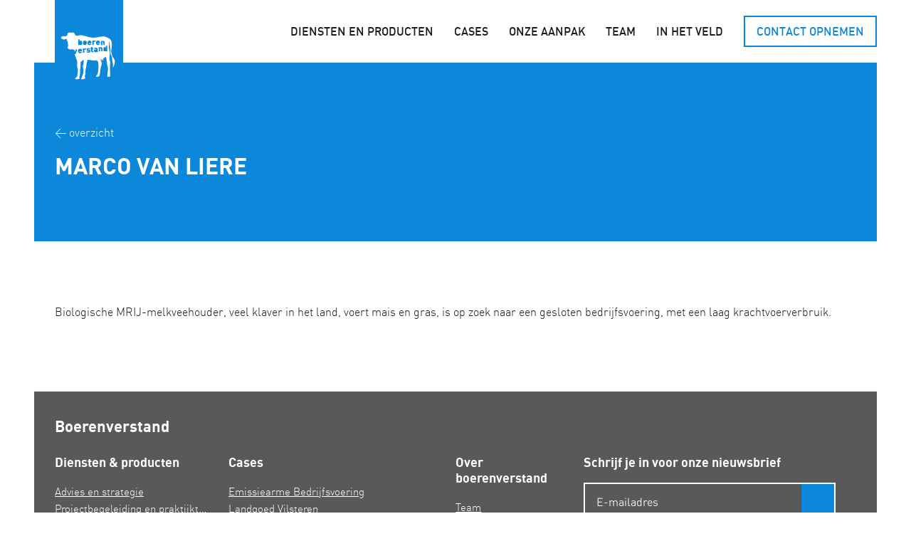

--- FILE ---
content_type: text/html; charset=UTF-8
request_url: https://boerenverstand.nl/blog/marco-van-liere/
body_size: 13491
content:
<!doctype html>
<html lang="nl-NL">
<head>
	<meta charset="UTF-8">
<script type="text/javascript">
/* <![CDATA[ */
var gform;gform||(document.addEventListener("gform_main_scripts_loaded",function(){gform.scriptsLoaded=!0}),document.addEventListener("gform/theme/scripts_loaded",function(){gform.themeScriptsLoaded=!0}),window.addEventListener("DOMContentLoaded",function(){gform.domLoaded=!0}),gform={domLoaded:!1,scriptsLoaded:!1,themeScriptsLoaded:!1,isFormEditor:()=>"function"==typeof InitializeEditor,callIfLoaded:function(o){return!(!gform.domLoaded||!gform.scriptsLoaded||!gform.themeScriptsLoaded&&!gform.isFormEditor()||(gform.isFormEditor()&&console.warn("The use of gform.initializeOnLoaded() is deprecated in the form editor context and will be removed in Gravity Forms 3.1."),o(),0))},initializeOnLoaded:function(o){gform.callIfLoaded(o)||(document.addEventListener("gform_main_scripts_loaded",()=>{gform.scriptsLoaded=!0,gform.callIfLoaded(o)}),document.addEventListener("gform/theme/scripts_loaded",()=>{gform.themeScriptsLoaded=!0,gform.callIfLoaded(o)}),window.addEventListener("DOMContentLoaded",()=>{gform.domLoaded=!0,gform.callIfLoaded(o)}))},hooks:{action:{},filter:{}},addAction:function(o,r,e,t){gform.addHook("action",o,r,e,t)},addFilter:function(o,r,e,t){gform.addHook("filter",o,r,e,t)},doAction:function(o){gform.doHook("action",o,arguments)},applyFilters:function(o){return gform.doHook("filter",o,arguments)},removeAction:function(o,r){gform.removeHook("action",o,r)},removeFilter:function(o,r,e){gform.removeHook("filter",o,r,e)},addHook:function(o,r,e,t,n){null==gform.hooks[o][r]&&(gform.hooks[o][r]=[]);var d=gform.hooks[o][r];null==n&&(n=r+"_"+d.length),gform.hooks[o][r].push({tag:n,callable:e,priority:t=null==t?10:t})},doHook:function(r,o,e){var t;if(e=Array.prototype.slice.call(e,1),null!=gform.hooks[r][o]&&((o=gform.hooks[r][o]).sort(function(o,r){return o.priority-r.priority}),o.forEach(function(o){"function"!=typeof(t=o.callable)&&(t=window[t]),"action"==r?t.apply(null,e):e[0]=t.apply(null,e)})),"filter"==r)return e[0]},removeHook:function(o,r,t,n){var e;null!=gform.hooks[o][r]&&(e=(e=gform.hooks[o][r]).filter(function(o,r,e){return!!(null!=n&&n!=o.tag||null!=t&&t!=o.priority)}),gform.hooks[o][r]=e)}});
/* ]]> */
</script>

	<meta name="viewport" content="width=device-width, initial-scale=1">
	<link rel="profile" href="https://gmpg.org/xfn/11">
	<link rel="shortcut icon" type="image/png" href="https://boerenverstand.nl/wp-content/themes/boerenverstand/favicon.png">

  <script async src="https://www.googletagmanager.com/gtag/js?id=UA-49647085-9"></script>
  <script>
    window.dataLayer = window.dataLayer || [];
    function gtag(){dataLayer.push(arguments);}
    gtag('js', new Date());
    gtag('config', 'UA-49647085-9');
  </script>

	<meta name='robots' content='index, follow, max-image-preview:large, max-snippet:-1, max-video-preview:-1' />
	<style>img:is([sizes="auto" i], [sizes^="auto," i]) { contain-intrinsic-size: 3000px 1500px }</style>
	
<!-- Google Tag Manager for WordPress by gtm4wp.com -->
<script data-cfasync="false" data-pagespeed-no-defer>
	var gtm4wp_datalayer_name = "dataLayer";
	var dataLayer = dataLayer || [];
</script>
<!-- End Google Tag Manager for WordPress by gtm4wp.com -->
	<!-- This site is optimized with the Yoast SEO plugin v26.7 - https://yoast.com/wordpress/plugins/seo/ -->
	<title>Marco van Liere - Boerenverstand</title>
	<link rel="canonical" href="https://liters.nl/dev/boerenverstand/blog/marco-van-liere/" />
	<meta property="og:locale" content="nl_NL" />
	<meta property="og:type" content="article" />
	<meta property="og:title" content="Marco van Liere - Boerenverstand" />
	<meta property="og:url" content="https://liters.nl/dev/boerenverstand/blog/marco-van-liere/" />
	<meta property="og:site_name" content="Boerenverstand" />
	<meta property="article:published_time" content="2008-11-16T18:18:36+00:00" />
	<meta property="article:modified_time" content="2021-12-24T09:50:28+00:00" />
	<meta name="author" content="sbgerben" />
	<meta name="twitter:card" content="summary_large_image" />
	<meta name="twitter:label1" content="Geschreven door" />
	<meta name="twitter:data1" content="sbgerben" />
	<script type="application/ld+json" class="yoast-schema-graph">{"@context":"https://schema.org","@graph":[{"@type":"Article","@id":"https://liters.nl/dev/boerenverstand/blog/marco-van-liere/#article","isPartOf":{"@id":"https://liters.nl/dev/boerenverstand/blog/marco-van-liere/"},"author":{"name":"sbgerben","@id":"https://boerenverstand.nl/#/schema/person/9b26d36c392b73a21215cd2b3734f92b"},"headline":"Marco van Liere","datePublished":"2008-11-16T18:18:36+00:00","dateModified":"2021-12-24T09:50:28+00:00","mainEntityOfPage":{"@id":"https://liters.nl/dev/boerenverstand/blog/marco-van-liere/"},"wordCount":3,"commentCount":0,"keywords":["biologisch","grasland","kringloop"],"articleSection":["In het veld"],"inLanguage":"nl-NL","potentialAction":[{"@type":"CommentAction","name":"Comment","target":["https://liters.nl/dev/boerenverstand/blog/marco-van-liere/#respond"]}]},{"@type":"WebPage","@id":"https://liters.nl/dev/boerenverstand/blog/marco-van-liere/","url":"https://liters.nl/dev/boerenverstand/blog/marco-van-liere/","name":"Marco van Liere - Boerenverstand","isPartOf":{"@id":"https://boerenverstand.nl/#website"},"datePublished":"2008-11-16T18:18:36+00:00","dateModified":"2021-12-24T09:50:28+00:00","author":{"@id":"https://boerenverstand.nl/#/schema/person/9b26d36c392b73a21215cd2b3734f92b"},"breadcrumb":{"@id":"https://liters.nl/dev/boerenverstand/blog/marco-van-liere/#breadcrumb"},"inLanguage":"nl-NL","potentialAction":[{"@type":"ReadAction","target":["https://liters.nl/dev/boerenverstand/blog/marco-van-liere/"]}]},{"@type":"BreadcrumbList","@id":"https://liters.nl/dev/boerenverstand/blog/marco-van-liere/#breadcrumb","itemListElement":[{"@type":"ListItem","position":1,"name":"Home","item":"https://boerenverstand.nl/"},{"@type":"ListItem","position":2,"name":"In het veld","item":"https://liters.nl/dev/boerenverstand/blog/"},{"@type":"ListItem","position":3,"name":"Marco van Liere"}]},{"@type":"WebSite","@id":"https://boerenverstand.nl/#website","url":"https://boerenverstand.nl/","name":"Boerenverstand","description":"Beter boeren met boerenverstand","potentialAction":[{"@type":"SearchAction","target":{"@type":"EntryPoint","urlTemplate":"https://boerenverstand.nl/?s={search_term_string}"},"query-input":{"@type":"PropertyValueSpecification","valueRequired":true,"valueName":"search_term_string"}}],"inLanguage":"nl-NL"},{"@type":"Person","@id":"https://boerenverstand.nl/#/schema/person/9b26d36c392b73a21215cd2b3734f92b","name":"sbgerben","image":{"@type":"ImageObject","inLanguage":"nl-NL","@id":"https://boerenverstand.nl/#/schema/person/image/","url":"https://secure.gravatar.com/avatar/e564076700cc1b830f6bb026c5d69938ea6122c986331a6e89bfc2ef85dfe35d?s=96&d=mm&r=g","contentUrl":"https://secure.gravatar.com/avatar/e564076700cc1b830f6bb026c5d69938ea6122c986331a6e89bfc2ef85dfe35d?s=96&d=mm&r=g","caption":"sbgerben"},"url":"https://boerenverstand.nl/author/sbgerben/"}]}</script>
	<!-- / Yoast SEO plugin. -->


<link rel='dns-prefetch' href='//maps.googleapis.com' />
<script type="text/javascript">
/* <![CDATA[ */
window._wpemojiSettings = {"baseUrl":"https:\/\/s.w.org\/images\/core\/emoji\/16.0.1\/72x72\/","ext":".png","svgUrl":"https:\/\/s.w.org\/images\/core\/emoji\/16.0.1\/svg\/","svgExt":".svg","source":{"concatemoji":"https:\/\/boerenverstand.nl\/wp-includes\/js\/wp-emoji-release.min.js?ver=6.8.3"}};
/*! This file is auto-generated */
!function(s,n){var o,i,e;function c(e){try{var t={supportTests:e,timestamp:(new Date).valueOf()};sessionStorage.setItem(o,JSON.stringify(t))}catch(e){}}function p(e,t,n){e.clearRect(0,0,e.canvas.width,e.canvas.height),e.fillText(t,0,0);var t=new Uint32Array(e.getImageData(0,0,e.canvas.width,e.canvas.height).data),a=(e.clearRect(0,0,e.canvas.width,e.canvas.height),e.fillText(n,0,0),new Uint32Array(e.getImageData(0,0,e.canvas.width,e.canvas.height).data));return t.every(function(e,t){return e===a[t]})}function u(e,t){e.clearRect(0,0,e.canvas.width,e.canvas.height),e.fillText(t,0,0);for(var n=e.getImageData(16,16,1,1),a=0;a<n.data.length;a++)if(0!==n.data[a])return!1;return!0}function f(e,t,n,a){switch(t){case"flag":return n(e,"\ud83c\udff3\ufe0f\u200d\u26a7\ufe0f","\ud83c\udff3\ufe0f\u200b\u26a7\ufe0f")?!1:!n(e,"\ud83c\udde8\ud83c\uddf6","\ud83c\udde8\u200b\ud83c\uddf6")&&!n(e,"\ud83c\udff4\udb40\udc67\udb40\udc62\udb40\udc65\udb40\udc6e\udb40\udc67\udb40\udc7f","\ud83c\udff4\u200b\udb40\udc67\u200b\udb40\udc62\u200b\udb40\udc65\u200b\udb40\udc6e\u200b\udb40\udc67\u200b\udb40\udc7f");case"emoji":return!a(e,"\ud83e\udedf")}return!1}function g(e,t,n,a){var r="undefined"!=typeof WorkerGlobalScope&&self instanceof WorkerGlobalScope?new OffscreenCanvas(300,150):s.createElement("canvas"),o=r.getContext("2d",{willReadFrequently:!0}),i=(o.textBaseline="top",o.font="600 32px Arial",{});return e.forEach(function(e){i[e]=t(o,e,n,a)}),i}function t(e){var t=s.createElement("script");t.src=e,t.defer=!0,s.head.appendChild(t)}"undefined"!=typeof Promise&&(o="wpEmojiSettingsSupports",i=["flag","emoji"],n.supports={everything:!0,everythingExceptFlag:!0},e=new Promise(function(e){s.addEventListener("DOMContentLoaded",e,{once:!0})}),new Promise(function(t){var n=function(){try{var e=JSON.parse(sessionStorage.getItem(o));if("object"==typeof e&&"number"==typeof e.timestamp&&(new Date).valueOf()<e.timestamp+604800&&"object"==typeof e.supportTests)return e.supportTests}catch(e){}return null}();if(!n){if("undefined"!=typeof Worker&&"undefined"!=typeof OffscreenCanvas&&"undefined"!=typeof URL&&URL.createObjectURL&&"undefined"!=typeof Blob)try{var e="postMessage("+g.toString()+"("+[JSON.stringify(i),f.toString(),p.toString(),u.toString()].join(",")+"));",a=new Blob([e],{type:"text/javascript"}),r=new Worker(URL.createObjectURL(a),{name:"wpTestEmojiSupports"});return void(r.onmessage=function(e){c(n=e.data),r.terminate(),t(n)})}catch(e){}c(n=g(i,f,p,u))}t(n)}).then(function(e){for(var t in e)n.supports[t]=e[t],n.supports.everything=n.supports.everything&&n.supports[t],"flag"!==t&&(n.supports.everythingExceptFlag=n.supports.everythingExceptFlag&&n.supports[t]);n.supports.everythingExceptFlag=n.supports.everythingExceptFlag&&!n.supports.flag,n.DOMReady=!1,n.readyCallback=function(){n.DOMReady=!0}}).then(function(){return e}).then(function(){var e;n.supports.everything||(n.readyCallback(),(e=n.source||{}).concatemoji?t(e.concatemoji):e.wpemoji&&e.twemoji&&(t(e.twemoji),t(e.wpemoji)))}))}((window,document),window._wpemojiSettings);
/* ]]> */
</script>
<style id='wp-emoji-styles-inline-css' type='text/css'>

	img.wp-smiley, img.emoji {
		display: inline !important;
		border: none !important;
		box-shadow: none !important;
		height: 1em !important;
		width: 1em !important;
		margin: 0 0.07em !important;
		vertical-align: -0.1em !important;
		background: none !important;
		padding: 0 !important;
	}
</style>
<link rel='stylesheet' id='wp-block-library-css' href='https://boerenverstand.nl/wp-includes/css/dist/block-library/style.min.css?ver=6.8.3' type='text/css' media='all' />
<style id='classic-theme-styles-inline-css' type='text/css'>
/*! This file is auto-generated */
.wp-block-button__link{color:#fff;background-color:#32373c;border-radius:9999px;box-shadow:none;text-decoration:none;padding:calc(.667em + 2px) calc(1.333em + 2px);font-size:1.125em}.wp-block-file__button{background:#32373c;color:#fff;text-decoration:none}
</style>
<style id='global-styles-inline-css' type='text/css'>
:root{--wp--preset--aspect-ratio--square: 1;--wp--preset--aspect-ratio--4-3: 4/3;--wp--preset--aspect-ratio--3-4: 3/4;--wp--preset--aspect-ratio--3-2: 3/2;--wp--preset--aspect-ratio--2-3: 2/3;--wp--preset--aspect-ratio--16-9: 16/9;--wp--preset--aspect-ratio--9-16: 9/16;--wp--preset--color--black: #000000;--wp--preset--color--cyan-bluish-gray: #abb8c3;--wp--preset--color--white: #ffffff;--wp--preset--color--pale-pink: #f78da7;--wp--preset--color--vivid-red: #cf2e2e;--wp--preset--color--luminous-vivid-orange: #ff6900;--wp--preset--color--luminous-vivid-amber: #fcb900;--wp--preset--color--light-green-cyan: #7bdcb5;--wp--preset--color--vivid-green-cyan: #00d084;--wp--preset--color--pale-cyan-blue: #8ed1fc;--wp--preset--color--vivid-cyan-blue: #0693e3;--wp--preset--color--vivid-purple: #9b51e0;--wp--preset--gradient--vivid-cyan-blue-to-vivid-purple: linear-gradient(135deg,rgba(6,147,227,1) 0%,rgb(155,81,224) 100%);--wp--preset--gradient--light-green-cyan-to-vivid-green-cyan: linear-gradient(135deg,rgb(122,220,180) 0%,rgb(0,208,130) 100%);--wp--preset--gradient--luminous-vivid-amber-to-luminous-vivid-orange: linear-gradient(135deg,rgba(252,185,0,1) 0%,rgba(255,105,0,1) 100%);--wp--preset--gradient--luminous-vivid-orange-to-vivid-red: linear-gradient(135deg,rgba(255,105,0,1) 0%,rgb(207,46,46) 100%);--wp--preset--gradient--very-light-gray-to-cyan-bluish-gray: linear-gradient(135deg,rgb(238,238,238) 0%,rgb(169,184,195) 100%);--wp--preset--gradient--cool-to-warm-spectrum: linear-gradient(135deg,rgb(74,234,220) 0%,rgb(151,120,209) 20%,rgb(207,42,186) 40%,rgb(238,44,130) 60%,rgb(251,105,98) 80%,rgb(254,248,76) 100%);--wp--preset--gradient--blush-light-purple: linear-gradient(135deg,rgb(255,206,236) 0%,rgb(152,150,240) 100%);--wp--preset--gradient--blush-bordeaux: linear-gradient(135deg,rgb(254,205,165) 0%,rgb(254,45,45) 50%,rgb(107,0,62) 100%);--wp--preset--gradient--luminous-dusk: linear-gradient(135deg,rgb(255,203,112) 0%,rgb(199,81,192) 50%,rgb(65,88,208) 100%);--wp--preset--gradient--pale-ocean: linear-gradient(135deg,rgb(255,245,203) 0%,rgb(182,227,212) 50%,rgb(51,167,181) 100%);--wp--preset--gradient--electric-grass: linear-gradient(135deg,rgb(202,248,128) 0%,rgb(113,206,126) 100%);--wp--preset--gradient--midnight: linear-gradient(135deg,rgb(2,3,129) 0%,rgb(40,116,252) 100%);--wp--preset--font-size--small: 13px;--wp--preset--font-size--medium: 20px;--wp--preset--font-size--large: 36px;--wp--preset--font-size--x-large: 42px;--wp--preset--spacing--20: 0.44rem;--wp--preset--spacing--30: 0.67rem;--wp--preset--spacing--40: 1rem;--wp--preset--spacing--50: 1.5rem;--wp--preset--spacing--60: 2.25rem;--wp--preset--spacing--70: 3.38rem;--wp--preset--spacing--80: 5.06rem;--wp--preset--shadow--natural: 6px 6px 9px rgba(0, 0, 0, 0.2);--wp--preset--shadow--deep: 12px 12px 50px rgba(0, 0, 0, 0.4);--wp--preset--shadow--sharp: 6px 6px 0px rgba(0, 0, 0, 0.2);--wp--preset--shadow--outlined: 6px 6px 0px -3px rgba(255, 255, 255, 1), 6px 6px rgba(0, 0, 0, 1);--wp--preset--shadow--crisp: 6px 6px 0px rgba(0, 0, 0, 1);}:where(.is-layout-flex){gap: 0.5em;}:where(.is-layout-grid){gap: 0.5em;}body .is-layout-flex{display: flex;}.is-layout-flex{flex-wrap: wrap;align-items: center;}.is-layout-flex > :is(*, div){margin: 0;}body .is-layout-grid{display: grid;}.is-layout-grid > :is(*, div){margin: 0;}:where(.wp-block-columns.is-layout-flex){gap: 2em;}:where(.wp-block-columns.is-layout-grid){gap: 2em;}:where(.wp-block-post-template.is-layout-flex){gap: 1.25em;}:where(.wp-block-post-template.is-layout-grid){gap: 1.25em;}.has-black-color{color: var(--wp--preset--color--black) !important;}.has-cyan-bluish-gray-color{color: var(--wp--preset--color--cyan-bluish-gray) !important;}.has-white-color{color: var(--wp--preset--color--white) !important;}.has-pale-pink-color{color: var(--wp--preset--color--pale-pink) !important;}.has-vivid-red-color{color: var(--wp--preset--color--vivid-red) !important;}.has-luminous-vivid-orange-color{color: var(--wp--preset--color--luminous-vivid-orange) !important;}.has-luminous-vivid-amber-color{color: var(--wp--preset--color--luminous-vivid-amber) !important;}.has-light-green-cyan-color{color: var(--wp--preset--color--light-green-cyan) !important;}.has-vivid-green-cyan-color{color: var(--wp--preset--color--vivid-green-cyan) !important;}.has-pale-cyan-blue-color{color: var(--wp--preset--color--pale-cyan-blue) !important;}.has-vivid-cyan-blue-color{color: var(--wp--preset--color--vivid-cyan-blue) !important;}.has-vivid-purple-color{color: var(--wp--preset--color--vivid-purple) !important;}.has-black-background-color{background-color: var(--wp--preset--color--black) !important;}.has-cyan-bluish-gray-background-color{background-color: var(--wp--preset--color--cyan-bluish-gray) !important;}.has-white-background-color{background-color: var(--wp--preset--color--white) !important;}.has-pale-pink-background-color{background-color: var(--wp--preset--color--pale-pink) !important;}.has-vivid-red-background-color{background-color: var(--wp--preset--color--vivid-red) !important;}.has-luminous-vivid-orange-background-color{background-color: var(--wp--preset--color--luminous-vivid-orange) !important;}.has-luminous-vivid-amber-background-color{background-color: var(--wp--preset--color--luminous-vivid-amber) !important;}.has-light-green-cyan-background-color{background-color: var(--wp--preset--color--light-green-cyan) !important;}.has-vivid-green-cyan-background-color{background-color: var(--wp--preset--color--vivid-green-cyan) !important;}.has-pale-cyan-blue-background-color{background-color: var(--wp--preset--color--pale-cyan-blue) !important;}.has-vivid-cyan-blue-background-color{background-color: var(--wp--preset--color--vivid-cyan-blue) !important;}.has-vivid-purple-background-color{background-color: var(--wp--preset--color--vivid-purple) !important;}.has-black-border-color{border-color: var(--wp--preset--color--black) !important;}.has-cyan-bluish-gray-border-color{border-color: var(--wp--preset--color--cyan-bluish-gray) !important;}.has-white-border-color{border-color: var(--wp--preset--color--white) !important;}.has-pale-pink-border-color{border-color: var(--wp--preset--color--pale-pink) !important;}.has-vivid-red-border-color{border-color: var(--wp--preset--color--vivid-red) !important;}.has-luminous-vivid-orange-border-color{border-color: var(--wp--preset--color--luminous-vivid-orange) !important;}.has-luminous-vivid-amber-border-color{border-color: var(--wp--preset--color--luminous-vivid-amber) !important;}.has-light-green-cyan-border-color{border-color: var(--wp--preset--color--light-green-cyan) !important;}.has-vivid-green-cyan-border-color{border-color: var(--wp--preset--color--vivid-green-cyan) !important;}.has-pale-cyan-blue-border-color{border-color: var(--wp--preset--color--pale-cyan-blue) !important;}.has-vivid-cyan-blue-border-color{border-color: var(--wp--preset--color--vivid-cyan-blue) !important;}.has-vivid-purple-border-color{border-color: var(--wp--preset--color--vivid-purple) !important;}.has-vivid-cyan-blue-to-vivid-purple-gradient-background{background: var(--wp--preset--gradient--vivid-cyan-blue-to-vivid-purple) !important;}.has-light-green-cyan-to-vivid-green-cyan-gradient-background{background: var(--wp--preset--gradient--light-green-cyan-to-vivid-green-cyan) !important;}.has-luminous-vivid-amber-to-luminous-vivid-orange-gradient-background{background: var(--wp--preset--gradient--luminous-vivid-amber-to-luminous-vivid-orange) !important;}.has-luminous-vivid-orange-to-vivid-red-gradient-background{background: var(--wp--preset--gradient--luminous-vivid-orange-to-vivid-red) !important;}.has-very-light-gray-to-cyan-bluish-gray-gradient-background{background: var(--wp--preset--gradient--very-light-gray-to-cyan-bluish-gray) !important;}.has-cool-to-warm-spectrum-gradient-background{background: var(--wp--preset--gradient--cool-to-warm-spectrum) !important;}.has-blush-light-purple-gradient-background{background: var(--wp--preset--gradient--blush-light-purple) !important;}.has-blush-bordeaux-gradient-background{background: var(--wp--preset--gradient--blush-bordeaux) !important;}.has-luminous-dusk-gradient-background{background: var(--wp--preset--gradient--luminous-dusk) !important;}.has-pale-ocean-gradient-background{background: var(--wp--preset--gradient--pale-ocean) !important;}.has-electric-grass-gradient-background{background: var(--wp--preset--gradient--electric-grass) !important;}.has-midnight-gradient-background{background: var(--wp--preset--gradient--midnight) !important;}.has-small-font-size{font-size: var(--wp--preset--font-size--small) !important;}.has-medium-font-size{font-size: var(--wp--preset--font-size--medium) !important;}.has-large-font-size{font-size: var(--wp--preset--font-size--large) !important;}.has-x-large-font-size{font-size: var(--wp--preset--font-size--x-large) !important;}
:where(.wp-block-post-template.is-layout-flex){gap: 1.25em;}:where(.wp-block-post-template.is-layout-grid){gap: 1.25em;}
:where(.wp-block-columns.is-layout-flex){gap: 2em;}:where(.wp-block-columns.is-layout-grid){gap: 2em;}
:root :where(.wp-block-pullquote){font-size: 1.5em;line-height: 1.6;}
</style>
<link rel='stylesheet' id='ppress-frontend-css' href='https://boerenverstand.nl/wp-content/plugins/wp-user-avatar/assets/css/frontend.min.css?ver=4.16.8' type='text/css' media='all' />
<link rel='stylesheet' id='ppress-flatpickr-css' href='https://boerenverstand.nl/wp-content/plugins/wp-user-avatar/assets/flatpickr/flatpickr.min.css?ver=4.16.8' type='text/css' media='all' />
<link rel='stylesheet' id='ppress-select2-css' href='https://boerenverstand.nl/wp-content/plugins/wp-user-avatar/assets/select2/select2.min.css?ver=6.8.3' type='text/css' media='all' />
<link rel='stylesheet' id='bv_mw-style-css' href='https://boerenverstand.nl/wp-content/themes/boerenverstand/style.css?ver=1768571446' type='text/css' media='all' />
<script type="text/javascript" src="https://boerenverstand.nl/wp-includes/js/jquery/jquery.min.js?ver=3.7.1" id="jquery-core-js"></script>
<script type="text/javascript" src="https://boerenverstand.nl/wp-includes/js/jquery/jquery-migrate.min.js?ver=3.4.1" id="jquery-migrate-js"></script>
<script type="text/javascript" src="https://boerenverstand.nl/wp-content/plugins/wp-user-avatar/assets/flatpickr/flatpickr.min.js?ver=4.16.8" id="ppress-flatpickr-js"></script>
<script type="text/javascript" src="https://boerenverstand.nl/wp-content/plugins/wp-user-avatar/assets/select2/select2.min.js?ver=4.16.8" id="ppress-select2-js"></script>
<link rel="https://api.w.org/" href="https://boerenverstand.nl/wp-json/" /><link rel="alternate" title="JSON" type="application/json" href="https://boerenverstand.nl/wp-json/wp/v2/posts/15484" /><link rel="EditURI" type="application/rsd+xml" title="RSD" href="https://boerenverstand.nl/xmlrpc.php?rsd" />
<link rel='shortlink' href='https://boerenverstand.nl/?p=15484' />
<link rel="alternate" title="oEmbed (JSON)" type="application/json+oembed" href="https://boerenverstand.nl/wp-json/oembed/1.0/embed?url=https%3A%2F%2Fboerenverstand.nl%2Fblog%2Fmarco-van-liere%2F" />
<link rel="alternate" title="oEmbed (XML)" type="text/xml+oembed" href="https://boerenverstand.nl/wp-json/oembed/1.0/embed?url=https%3A%2F%2Fboerenverstand.nl%2Fblog%2Fmarco-van-liere%2F&#038;format=xml" />
<!-- HubSpot WordPress Plugin v11.3.33: embed JS disabled as a portalId has not yet been configured -->
<!-- Google Tag Manager for WordPress by gtm4wp.com -->
<!-- GTM Container placement set to automatic -->
<script data-cfasync="false" data-pagespeed-no-defer type="text/javascript">
	var dataLayer_content = {"pagePostType":"post","pagePostType2":"single-post","pageCategory":["blog"],"pageAttributes":["biologisch","grasland","kringloop"],"pagePostAuthor":"sbgerben"};
	dataLayer.push( dataLayer_content );
</script>
<script data-cfasync="false" data-pagespeed-no-defer type="text/javascript">
(function(w,d,s,l,i){w[l]=w[l]||[];w[l].push({'gtm.start':
new Date().getTime(),event:'gtm.js'});var f=d.getElementsByTagName(s)[0],
j=d.createElement(s),dl=l!='dataLayer'?'&l='+l:'';j.async=true;j.src=
'//www.googletagmanager.com/gtm.js?id='+i+dl;f.parentNode.insertBefore(j,f);
})(window,document,'script','dataLayer','GTM-KRX3DZ5');
</script>
<!-- End Google Tag Manager for WordPress by gtm4wp.com -->		<style type="text/css" id="wp-custom-css">
			#hubspot-messages-iframe-container {
z-index: 9998 !important;
.hero, .hero-text, .hero-content, .wp-block-cover__inner-container {
    text-align: justify !important;
}
align-content
		</style>
		</head>

<body data-rsssl=1 class="wp-singular post-template-default single single-post postid-15484 single-format-standard wp-theme-boerenverstand">
  
  <a class="skip-to-content-link" href="#main">
  	Direct naar content
	</a>

  <div class="site"> 
     
    <header id="masthead" class="js-header header ">
    
	    <div class="header__main container">
	      
	  		<div class="header__branding branding">
	        <a class="branding__link" href="https://boerenverstand.nl" title="Navigeer naar homepage">
		        <img src="https://boerenverstand.nl/wp-content/themes/boerenverstand/inc/img/branding/logo.svg" alt="Boerenverstand" class="branding__logo" />
		      </a>
	  		</div><!-- .branding -->
	    
	  		<nav class="header__nav navMain" role="navigation" aria-label="Hoofdnavigatie">
	  			<ul id="menu-hoofdmenu" class="menu"><li id="menu-item-1829" class="menu-item menu-item-type-custom menu-item-object-custom menu-item-has-children menu-item-1829"><a href="#">Diensten en producten</a>
<ul class="sub-menu">
	<li id="menu-item-1831" class="menu-item menu-item-type-custom menu-item-object-custom menu-item-1831"><a href="https://boerenverstand.nl/strategie-en-advies/"><span class="nav-icon -strategie"></span>Advies &#038; strategie</a></li>
	<li id="menu-item-1832" class="menu-item menu-item-type-custom menu-item-object-custom menu-item-1832"><a href="https://boerenverstand.nl/projectbegeleiding/"><span class="nav-icon -begeleiding"></span>Projectbegeleiding &#038; praktijktoetsen</a></li>
	<li id="menu-item-1833" class="menu-item menu-item-type-custom menu-item-object-custom menu-item-1833"><a href="https://boerenverstand.nl/onderwijs-en-trainingen/"><span class="nav-icon -onderwijs"></span>Workshops &#038; trainingen</a></li>
	<li id="menu-item-1830" class="menu-item menu-item-type-custom menu-item-object-custom menu-item-1830"><a href="https://boerenverstand.nl/onderzoek/"><span class="nav-icon -onderzoek"></span>Onderzoek &#038; visualisatie</a></li>
	<li id="menu-item-1934" class="menu-item menu-item-type-custom menu-item-object-custom menu-item-1934"><div class="navTools">

		<h1 class="navTools__title">Onze producten</h1>
	    	
		<ul id="menu-producten" class="menu"><li id="menu-item-1936" class="menu-item menu-item-type-custom menu-item-object-custom menu-item-1936"><a target="_blank" href="https://www.mijnrantsoenwijzer.nl">Mijn Rantsoenwijzer</a></li>
<li id="menu-item-1935" class="menu-item menu-item-type-custom menu-item-object-custom menu-item-1935"><a target="_blank" href="http://mijnbodemconditie.nl">Mijn Bodemconditie</a></li>
<li id="menu-item-16189" class="menu-item menu-item-type-custom menu-item-object-custom menu-item-16189"><a target="_blank" href="https://boerenverstand.nl/boerenposter/">Boerenposter</a></li>
<li id="menu-item-16577" class="menu-item menu-item-type-post_type menu-item-object-page menu-item-16577"><a href="https://boerenverstand.nl/podcasts/">Podcasts</a></li>
</ul></div> <!-- .megaMenu --></li>
</ul>
</li>
<li id="menu-item-1824" class="menu-item menu-item-type-post_type menu-item-object-page menu-item-1824"><a href="https://boerenverstand.nl/cases/">Cases</a></li>
<li id="menu-item-17568" class="menu-item menu-item-type-post_type menu-item-object-page menu-item-17568"><a href="https://boerenverstand.nl/onze-aanpak/">Onze aanpak</a></li>
<li id="menu-item-1835" class="menu-item menu-item-type-custom menu-item-object-custom menu-item-1835"><a href="https://boerenverstand.nl/over-boerenverstand/">Team</a></li>
<li id="menu-item-1836" class="menu-item menu-item-type-custom menu-item-object-custom menu-item-1836"><a href="https://boerenverstand.nl/blog/">In het veld</a></li>
<li id="menu-item-1839" class="item-as-button menu-item menu-item-type-custom menu-item-object-custom menu-item-1839"><a href="https://boerenverstand.nl/contact/">Contact opnemen</a></li>
</ul>		
	  		</nav><!-- .navMain -->
			
	      <button class="button -navToggle header__navToggle -js-navModal-toggle">
	  			<span></span>
	  			<span></span>
	  			<span></span>
	  			<span></span>
	  		</button>
	  		
	    </div> <!-- .header__main -->
		
  </header><!-- .header -->
  
  <div class="navModal -collapsed -js-navModal">
  
  <nav class="navModal__main" role="navigation" aria-label="Mobiele navigatie">
    <div class="menu-hoofdmenu-container"><ul id="menu-hoofdmenu-1" class="menu"><li class="menu-item menu-item-type-custom menu-item-object-custom menu-item-has-children menu-item-1829"><a href="#">Diensten en producten</a>
<ul class="sub-menu">
	<li class="menu-item menu-item-type-custom menu-item-object-custom menu-item-1831"><a href="https://boerenverstand.nl/strategie-en-advies/"><span class="nav-icon -strategie"></span>Advies &#038; strategie</a></li>
	<li class="menu-item menu-item-type-custom menu-item-object-custom menu-item-1832"><a href="https://boerenverstand.nl/projectbegeleiding/"><span class="nav-icon -begeleiding"></span>Projectbegeleiding &#038; praktijktoetsen</a></li>
	<li class="menu-item menu-item-type-custom menu-item-object-custom menu-item-1833"><a href="https://boerenverstand.nl/onderwijs-en-trainingen/"><span class="nav-icon -onderwijs"></span>Workshops &#038; trainingen</a></li>
	<li class="menu-item menu-item-type-custom menu-item-object-custom menu-item-1830"><a href="https://boerenverstand.nl/onderzoek/"><span class="nav-icon -onderzoek"></span>Onderzoek &#038; visualisatie</a></li>
	<li class="menu-item menu-item-type-custom menu-item-object-custom menu-item-1934"><div class="navTools">

		<h1 class="navTools__title">Onze producten</h1>
	    	
		<ul id="menu-producten-1" class="menu"><li class="menu-item menu-item-type-custom menu-item-object-custom menu-item-1936"><a target="_blank" href="https://www.mijnrantsoenwijzer.nl">Mijn Rantsoenwijzer</a></li>
<li class="menu-item menu-item-type-custom menu-item-object-custom menu-item-1935"><a target="_blank" href="http://mijnbodemconditie.nl">Mijn Bodemconditie</a></li>
<li class="menu-item menu-item-type-custom menu-item-object-custom menu-item-16189"><a target="_blank" href="https://boerenverstand.nl/boerenposter/">Boerenposter</a></li>
<li class="menu-item menu-item-type-post_type menu-item-object-page menu-item-16577"><a href="https://boerenverstand.nl/podcasts/">Podcasts</a></li>
</ul></div> <!-- .megaMenu --></li>
</ul>
</li>
<li class="menu-item menu-item-type-post_type menu-item-object-page menu-item-1824"><a href="https://boerenverstand.nl/cases/">Cases</a></li>
<li class="menu-item menu-item-type-post_type menu-item-object-page menu-item-17568"><a href="https://boerenverstand.nl/onze-aanpak/">Onze aanpak</a></li>
<li class="menu-item menu-item-type-custom menu-item-object-custom menu-item-1835"><a href="https://boerenverstand.nl/over-boerenverstand/">Team</a></li>
<li class="menu-item menu-item-type-custom menu-item-object-custom menu-item-1836"><a href="https://boerenverstand.nl/blog/">In het veld</a></li>
<li class="item-as-button menu-item menu-item-type-custom menu-item-object-custom menu-item-1839"><a href="https://boerenverstand.nl/contact/">Contact opnemen</a></li>
</ul></div>  </nav>

</div>  
<div class="page">

	<div id="primary" class="content-area">
		<main id="main" class="site-main">

		
<article id="post-15484" class="post-15484 post type-post status-publish format-standard hentry category-blog tag-biologisch tag-grasland tag-kringloop">

          
    	  
      <div class="page__section container -bg-blue -bg-full" >
		      
		    		     
                          
                    
<section class="page__block blockTitle - -first-in-row -align-left">
  
    <a href="https://boerenverstand.nl/blog/" class="blockTitle__anchor">&lt; overzicht</a>
  
  <h1 class="blockTitle__title ">Marco van Liere</h1>
    
</section>                          
                
      </div>
                
    	  
      <div class="page__section container -bg-white " >
		      
		    		     
                          
                    
<section class="page__block blockText -">
  
  <div class="blockText__text wysiwyg">
    <p>Biologische MRIJ-melkveehouder, veel klaver in het land, voert mais en gras, is op zoek naar een gesloten bedrijfsvoering, met een laag krachtvoerverbruik.</p>
  </div>
  
</section>                          
                
      </div>
              
</article><!-- #post-15484 -->

		</main><!-- #main -->
	</div><!-- #primary -->


	</div><!-- .page -->
	
	<footer class="footer container">
				
		<div class="footer__top">
      <div class="footer__heading">Boerenverstand</div>

      <div class="footer__top__inner -justify">
  		  		
  		  		<div class="footer__col -contains-menu">
    		<h1 class="footer__col__title">Diensten &amp; producten</h1>
          
          <nav class="navFooter" role="navigation" aria-label="Footer navigatie: Diensten &amp; producten">
          <ul id="menu-diensten-producten" class="menu"><li id="menu-item-1766" class="menu-item menu-item-type-custom menu-item-object-custom menu-item-1766"><a href="https://boerenverstand.nl/strategie-advies/">Advies en strategie</a></li>
<li id="menu-item-1768" class="menu-item menu-item-type-custom menu-item-object-custom menu-item-1768"><a href="https://boerenverstand.nl/projectbegeleiding">Projectbegeleiding en praktijktoetsen</a></li>
<li id="menu-item-16201" class="menu-item menu-item-type-post_type menu-item-object-page menu-item-16201"><a href="https://boerenverstand.nl/workshops-en-trainingen/">Workshops en trainingen</a></li>
<li id="menu-item-1767" class="menu-item menu-item-type-custom menu-item-object-custom menu-item-1767"><a href="https://boerenverstand.nl/onderzoek-visualisatie/">Onderzoek en visualisatie</a></li>
</ul>	
          </nav>
  		</div>
  		  		<div class="footer__col -contains-menu">
    		<h1 class="footer__col__title">Cases</h1>
          
          <nav class="navFooter" role="navigation" aria-label="Footer navigatie: Cases">
          <ul id="menu-cases" class="menu"><li id="menu-item-16192" class="menu-item menu-item-type-post_type menu-item-object-project menu-item-16192"><a href="https://boerenverstand.nl/projecten/emissiearme-bedrijfsvoering/">Emissiearme Bedrijfsvoering</a></li>
<li id="menu-item-16193" class="menu-item menu-item-type-post_type menu-item-object-project menu-item-16193"><a href="https://boerenverstand.nl/projecten/landgoed-vilsteren-2/">Landgoed Vilsteren</a></li>
<li id="menu-item-16194" class="menu-item menu-item-type-post_type menu-item-object-project menu-item-16194"><a href="https://boerenverstand.nl/projecten/cono-stal/">CONO Stal</a></li>
<li id="menu-item-16195" class="menu-item menu-item-type-post_type menu-item-object-project menu-item-16195"><a href="https://boerenverstand.nl/projecten/kpi-k/">KPI’s voor kringlooplandbouw</a></li>
<li id="menu-item-16196" class="menu-item menu-item-type-post_type menu-item-object-project menu-item-16196"><a href="https://boerenverstand.nl/projecten/biodiversiteitsmonitor-zuidwestelijke-delta/">Biodiversiteitsmonitor Zuidwestelijke Delta</a></li>
<li id="menu-item-16197" class="menu-item menu-item-type-post_type menu-item-object-project menu-item-16197"><a href="https://boerenverstand.nl/projecten/utrecht-oost/">Doorontwikkeling kringlooplandbouw Utrecht-Oost</a></li>
<li id="menu-item-16198" class="menu-item menu-item-type-post_type menu-item-object-project menu-item-16198"><a href="https://boerenverstand.nl/projecten/rantsoencursus/">De online rantsoencursus</a></li>
</ul>	
          </nav>
  		</div>
  		  		<div class="footer__col -contains-menu">
    		<h1 class="footer__col__title">Over boerenverstand</h1>
          
          <nav class="navFooter" role="navigation" aria-label="Footer navigatie: Over boerenverstand">
          <ul id="menu-over-boerenverstand" class="menu"><li id="menu-item-17220" class="menu-item menu-item-type-post_type menu-item-object-page menu-item-17220"><a href="https://boerenverstand.nl/over-boerenverstand/">Team</a></li>
<li id="menu-item-16606" class="menu-item menu-item-type-post_type menu-item-object-page menu-item-16606"><a href="https://boerenverstand.nl/vacature/">Vacatures</a></li>
<li id="menu-item-16205" class="menu-item menu-item-type-post_type menu-item-object-page menu-item-16205"><a href="https://boerenverstand.nl/contact/">Contact</a></li>
<li id="menu-item-17570" class="menu-item menu-item-type-custom menu-item-object-custom menu-item-17570"><a href="https://boerenverstand.nl/onze-aanpak/">Onze aanpak</a></li>
</ul>	
          </nav>
  		</div>
  		
      <div class="footer__col -grow">
        <h1 class="footer__col__title">Schrijf je in voor onze nieuwsbrief</h1>
        
                <div class='gf_browser_unknown gform_wrapper gform_legacy_markup_wrapper gform-theme--no-framework inline_wrapper footerForm_wrapper' data-form-theme='legacy' data-form-index='0' id='gform_wrapper_2' ><div id='gf_2' class='gform_anchor' tabindex='-1'></div><form method='post' enctype='multipart/form-data' target='gform_ajax_frame_2' id='gform_2' class='inline footerForm' action='/blog/marco-van-liere/#gf_2' data-formid='2' novalidate>
                        <div class='gform-body gform_body'><ul id='gform_fields_2' class='gform_fields top_label form_sublabel_below description_below validation_below'><li id="field_2_1" class="gfield gfield--type-email gfield--input-type-email gfield_contains_required field_sublabel_below gfield--no-description field_description_below field_validation_below gfield_visibility_visible"  ><label class='gfield_label gform-field-label' for='input_2_1'>E-mailadres<span class="gfield_required"><span class="gfield_required gfield_required_asterisk">*</span></span></label><div class='ginput_container ginput_container_email'>
                            <input name='input_1' id='input_2_1' type='email' value='' class='medium'   placeholder='E-mailadres' aria-required="true" aria-invalid="false"  />
                        </div></li><li id="field_2_2" class="gfield gfield--type-captcha gfield--input-type-captcha gfield--width-full field_sublabel_below gfield--no-description field_description_below field_validation_below gfield_visibility_visible"  ><label class='gfield_label gform-field-label' for='input_2_2'>CAPTCHA</label><div id='input_2_2' class='ginput_container ginput_recaptcha' data-sitekey='6LeuwSIrAAAAAJ0yJuEiCZpCjKL0WiPb3UxQyKs-'  data-theme='light' data-tabindex='0'  data-badge=''></div></li></ul></div>
        <div class='gform-footer gform_footer top_label'> <input type='submit' id='gform_submit_button_2' class='gform_button button' onclick='gform.submission.handleButtonClick(this);' data-submission-type='submit' value='&gt;'  /> <input type='hidden' name='gform_ajax' value='form_id=2&amp;title=&amp;description=&amp;tabindex=0&amp;theme=legacy&amp;hash=33a86cdea2cb8db0e474a9cb412c65c7' />
            <input type='hidden' class='gform_hidden' name='gform_submission_method' data-js='gform_submission_method_2' value='iframe' />
            <input type='hidden' class='gform_hidden' name='gform_theme' data-js='gform_theme_2' id='gform_theme_2' value='legacy' />
            <input type='hidden' class='gform_hidden' name='gform_style_settings' data-js='gform_style_settings_2' id='gform_style_settings_2' value='' />
            <input type='hidden' class='gform_hidden' name='is_submit_2' value='1' />
            <input type='hidden' class='gform_hidden' name='gform_submit' value='2' />
            
            <input type='hidden' class='gform_hidden' name='gform_unique_id' value='' />
            <input type='hidden' class='gform_hidden' name='state_2' value='WyJbXSIsIjE1ZGI0YjM0NjQyYWVmNGYxOTAxNjMzMWI0ZjRkN2RkIl0=' />
            <input type='hidden' autocomplete='off' class='gform_hidden' name='gform_target_page_number_2' id='gform_target_page_number_2' value='0' />
            <input type='hidden' autocomplete='off' class='gform_hidden' name='gform_source_page_number_2' id='gform_source_page_number_2' value='1' />
            <input type='hidden' name='gform_field_values' value='' />
            
        </div>
                        </form>
                        </div>
		                <iframe style='display:none;width:0px;height:0px;' src='about:blank' name='gform_ajax_frame_2' id='gform_ajax_frame_2' title='Dit iframe bevat de vereiste logica om Ajax aangedreven Gravity Forms te verwerken.'></iframe>
		                <script type="text/javascript">
/* <![CDATA[ */
 gform.initializeOnLoaded( function() {gformInitSpinner( 2, 'https://boerenverstand.nl/wp-content/plugins/gravityforms/images/spinner.svg', true );jQuery('#gform_ajax_frame_2').on('load',function(){var contents = jQuery(this).contents().find('*').html();var is_postback = contents.indexOf('GF_AJAX_POSTBACK') >= 0;if(!is_postback){return;}var form_content = jQuery(this).contents().find('#gform_wrapper_2');var is_confirmation = jQuery(this).contents().find('#gform_confirmation_wrapper_2').length > 0;var is_redirect = contents.indexOf('gformRedirect(){') >= 0;var is_form = form_content.length > 0 && ! is_redirect && ! is_confirmation;var mt = parseInt(jQuery('html').css('margin-top'), 10) + parseInt(jQuery('body').css('margin-top'), 10) + 100;if(is_form){jQuery('#gform_wrapper_2').html(form_content.html());if(form_content.hasClass('gform_validation_error')){jQuery('#gform_wrapper_2').addClass('gform_validation_error');} else {jQuery('#gform_wrapper_2').removeClass('gform_validation_error');}setTimeout( function() { /* delay the scroll by 50 milliseconds to fix a bug in chrome */ jQuery(document).scrollTop(jQuery('#gform_wrapper_2').offset().top - mt); }, 50 );if(window['gformInitDatepicker']) {gformInitDatepicker();}if(window['gformInitPriceFields']) {gformInitPriceFields();}var current_page = jQuery('#gform_source_page_number_2').val();gformInitSpinner( 2, 'https://boerenverstand.nl/wp-content/plugins/gravityforms/images/spinner.svg', true );jQuery(document).trigger('gform_page_loaded', [2, current_page]);window['gf_submitting_2'] = false;}else if(!is_redirect){var confirmation_content = jQuery(this).contents().find('.GF_AJAX_POSTBACK').html();if(!confirmation_content){confirmation_content = contents;}jQuery('#gform_wrapper_2').replaceWith(confirmation_content);jQuery(document).scrollTop(jQuery('#gf_2').offset().top - mt);jQuery(document).trigger('gform_confirmation_loaded', [2]);window['gf_submitting_2'] = false;wp.a11y.speak(jQuery('#gform_confirmation_message_2').text());}else{jQuery('#gform_2').append(contents);if(window['gformRedirect']) {gformRedirect();}}jQuery(document).trigger("gform_pre_post_render", [{ formId: "2", currentPage: "current_page", abort: function() { this.preventDefault(); } }]);        if (event && event.defaultPrevented) {                return;        }        const gformWrapperDiv = document.getElementById( "gform_wrapper_2" );        if ( gformWrapperDiv ) {            const visibilitySpan = document.createElement( "span" );            visibilitySpan.id = "gform_visibility_test_2";            gformWrapperDiv.insertAdjacentElement( "afterend", visibilitySpan );        }        const visibilityTestDiv = document.getElementById( "gform_visibility_test_2" );        let postRenderFired = false;        function triggerPostRender() {            if ( postRenderFired ) {                return;            }            postRenderFired = true;            gform.core.triggerPostRenderEvents( 2, current_page );            if ( visibilityTestDiv ) {                visibilityTestDiv.parentNode.removeChild( visibilityTestDiv );            }        }        function debounce( func, wait, immediate ) {            var timeout;            return function() {                var context = this, args = arguments;                var later = function() {                    timeout = null;                    if ( !immediate ) func.apply( context, args );                };                var callNow = immediate && !timeout;                clearTimeout( timeout );                timeout = setTimeout( later, wait );                if ( callNow ) func.apply( context, args );            };        }        const debouncedTriggerPostRender = debounce( function() {            triggerPostRender();        }, 200 );        if ( visibilityTestDiv && visibilityTestDiv.offsetParent === null ) {            const observer = new MutationObserver( ( mutations ) => {                mutations.forEach( ( mutation ) => {                    if ( mutation.type === 'attributes' && visibilityTestDiv.offsetParent !== null ) {                        debouncedTriggerPostRender();                        observer.disconnect();                    }                });            });            observer.observe( document.body, {                attributes: true,                childList: false,                subtree: true,                attributeFilter: [ 'style', 'class' ],            });        } else {            triggerPostRender();        }    } );} ); 
/* ]]> */
</script>
      </div>
      
  		</div>
		</div>

    <div class="footer__bottom">

      <div class="footer__bottom__inner">
        
                <div class="footer__col">
          <div class="footer__col__text wysiwyg -negative">
            <p>Bemuurde Weerd OZ 12<br />
3514 AN Utrecht</p>
          </div>
        </div>
        
                <div class="footer__col">
          <div class="footer__col__text wysiwyg -negative">
            <p>T: <a href="tel:0304014010">+31 (0)30 40 14 010</a><br />
E: <a href="/cdn-cgi/l/email-protection#fd94939b92bd9f92988f98938b988f8e899c9399d39391"><span class="__cf_email__" data-cfemail="472e29212807252822352229312235343326292369292b">[email&#160;protected]</span></a></p>
          </div>
        </div>
        
                <div class="footer__col">
          <div class="footer__col__text wysiwyg -negative">
            <p>Kamer van Koophandel no. 67658407<br />
BTW no. NL857114773B01</p>
          </div>
        </div>
        
        <div class="footer__col -grow">
          <div class="footer__col__text -right -negative">
            <img src="https://boerenverstand.nl/wp-content/themes/boerenverstand/inc/img/branding/mark.svg" alt="Boerenverstand" />
          </div>
        </div>


      </div>

    </div>
				
	</footer><!-- .footer -->
</div><!-- .site -->

<script data-cfasync="false" src="/cdn-cgi/scripts/5c5dd728/cloudflare-static/email-decode.min.js"></script><script type="speculationrules">
{"prefetch":[{"source":"document","where":{"and":[{"href_matches":"\/*"},{"not":{"href_matches":["\/wp-*.php","\/wp-admin\/*","\/wp-content\/uploads\/*","\/wp-content\/*","\/wp-content\/plugins\/*","\/wp-content\/themes\/boerenverstand\/*","\/*\\?(.+)"]}},{"not":{"selector_matches":"a[rel~=\"nofollow\"]"}},{"not":{"selector_matches":".no-prefetch, .no-prefetch a"}}]},"eagerness":"conservative"}]}
</script>
<script type="text/javascript" id="ppress-frontend-script-js-extra">
/* <![CDATA[ */
var pp_ajax_form = {"ajaxurl":"https:\/\/boerenverstand.nl\/wp-admin\/admin-ajax.php","confirm_delete":"Weet je het zeker?","deleting_text":"Verwijderen...","deleting_error":"Er is een fout opgetreden. Probeer het opnieuw.","nonce":"88785c806a","disable_ajax_form":"false","is_checkout":"0","is_checkout_tax_enabled":"0","is_checkout_autoscroll_enabled":"true"};
/* ]]> */
</script>
<script type="text/javascript" src="https://boerenverstand.nl/wp-content/plugins/wp-user-avatar/assets/js/frontend.min.js?ver=4.16.8" id="ppress-frontend-script-js"></script>
<script type="text/javascript" id="bv_mw-app-js-extra">
/* <![CDATA[ */
var bv_vars = {"template_directory":"https:\/\/boerenverstand.nl\/wp-content\/themes\/boerenverstand"};
/* ]]> */
</script>
<script type="text/javascript" src="https://boerenverstand.nl/wp-content/themes/boerenverstand/inc/js/main-min.js?ver=20190319" id="bv_mw-app-js"></script>
<script type="text/javascript" src="//maps.googleapis.com/maps/api/js?key=AIzaSyAKyAVqmw-JMLOz7tmVEvZV4CK6NbmusJk&amp;ver=20190319" id="google-maps-api-js"></script>
<script type="text/javascript" src="https://boerenverstand.nl/wp-includes/js/dist/dom-ready.min.js?ver=f77871ff7694fffea381" id="wp-dom-ready-js"></script>
<script type="text/javascript" src="https://boerenverstand.nl/wp-includes/js/dist/hooks.min.js?ver=4d63a3d491d11ffd8ac6" id="wp-hooks-js"></script>
<script type="text/javascript" src="https://boerenverstand.nl/wp-includes/js/dist/i18n.min.js?ver=5e580eb46a90c2b997e6" id="wp-i18n-js"></script>
<script type="text/javascript" id="wp-i18n-js-after">
/* <![CDATA[ */
wp.i18n.setLocaleData( { 'text direction\u0004ltr': [ 'ltr' ] } );
/* ]]> */
</script>
<script type="text/javascript" id="wp-a11y-js-translations">
/* <![CDATA[ */
( function( domain, translations ) {
	var localeData = translations.locale_data[ domain ] || translations.locale_data.messages;
	localeData[""].domain = domain;
	wp.i18n.setLocaleData( localeData, domain );
} )( "default", {"translation-revision-date":"2025-04-14 06:11:02+0000","generator":"GlotPress\/4.0.1","domain":"messages","locale_data":{"messages":{"":{"domain":"messages","plural-forms":"nplurals=2; plural=n != 1;","lang":"nl"},"Notifications":["Meldingen"]}},"comment":{"reference":"wp-includes\/js\/dist\/a11y.js"}} );
/* ]]> */
</script>
<script type="text/javascript" src="https://boerenverstand.nl/wp-includes/js/dist/a11y.min.js?ver=3156534cc54473497e14" id="wp-a11y-js"></script>
<script type="text/javascript" defer='defer' src="https://boerenverstand.nl/wp-content/plugins/gravityforms/js/jquery.json.min.js?ver=2.9.25" id="gform_json-js"></script>
<script type="text/javascript" id="gform_gravityforms-js-extra">
/* <![CDATA[ */
var gform_i18n = {"datepicker":{"days":{"monday":"Ma","tuesday":"Di","wednesday":"Wo","thursday":"Do","friday":"Vr","saturday":"Za","sunday":"Zo"},"months":{"january":"Januari","february":"Februari","march":"Maart","april":"April","may":"Mei","june":"Juni","july":"Juli","august":"Augustus","september":"September","october":"Oktober","november":"November","december":"December"},"firstDay":1,"iconText":"Selecteer een datum"}};
var gf_legacy_multi = [];
var gform_gravityforms = {"strings":{"invalid_file_extension":"Dit bestandstype is niet toegestaan. Moet \u00e9\u00e9n van de volgende zijn:","delete_file":"Dit bestand verwijderen","in_progress":"in behandeling","file_exceeds_limit":"Bestand overschrijdt limiet bestandsgrootte","illegal_extension":"Dit type bestand is niet toegestaan.","max_reached":"Maximale aantal bestanden bereikt","unknown_error":"Er was een probleem bij het opslaan van het bestand op de server","currently_uploading":"Wacht tot het uploaden is voltooid","cancel":"Annuleren","cancel_upload":"Deze upload annuleren","cancelled":"Geannuleerd","error":"Fout","message":"Bericht"},"vars":{"images_url":"https:\/\/boerenverstand.nl\/wp-content\/plugins\/gravityforms\/images"}};
var gf_global = {"gf_currency_config":{"name":"Euro","symbol_left":"","symbol_right":"&#8364;","symbol_padding":" ","thousand_separator":".","decimal_separator":",","decimals":2,"code":"EUR"},"base_url":"https:\/\/boerenverstand.nl\/wp-content\/plugins\/gravityforms","number_formats":[],"spinnerUrl":"https:\/\/boerenverstand.nl\/wp-content\/plugins\/gravityforms\/images\/spinner.svg","version_hash":"aa8356b50381acf3b144171a69530855","strings":{"newRowAdded":"Nieuwe rij toegevoegd.","rowRemoved":"Rij verwijderd","formSaved":"Het formulier is opgeslagen. De inhoud bevat de link om terug te keren en het formulier in te vullen."}};
/* ]]> */
</script>
<script type="text/javascript" defer='defer' src="https://boerenverstand.nl/wp-content/plugins/gravityforms/js/gravityforms.min.js?ver=2.9.25" id="gform_gravityforms-js"></script>
<script type="text/javascript" defer='defer' src="https://www.google.com/recaptcha/api.js?hl=en&amp;ver=6.8.3#038;render=explicit" id="gform_recaptcha-js"></script>
<script type="text/javascript" defer='defer' src="https://boerenverstand.nl/wp-content/plugins/gravityforms/js/placeholders.jquery.min.js?ver=2.9.25" id="gform_placeholder-js"></script>
<script type="text/javascript" defer='defer' src="https://boerenverstand.nl/wp-content/plugins/gravityforms/assets/js/dist/utils.min.js?ver=48a3755090e76a154853db28fc254681" id="gform_gravityforms_utils-js"></script>
<script type="text/javascript" defer='defer' src="https://boerenverstand.nl/wp-content/plugins/gravityforms/assets/js/dist/vendor-theme.min.js?ver=4f8b3915c1c1e1a6800825abd64b03cb" id="gform_gravityforms_theme_vendors-js"></script>
<script type="text/javascript" id="gform_gravityforms_theme-js-extra">
/* <![CDATA[ */
var gform_theme_config = {"common":{"form":{"honeypot":{"version_hash":"aa8356b50381acf3b144171a69530855"},"ajax":{"ajaxurl":"https:\/\/boerenverstand.nl\/wp-admin\/admin-ajax.php","ajax_submission_nonce":"5f2ac57939","i18n":{"step_announcement":"Stap %1$s van %2$s, %3$s","unknown_error":"Er was een onbekende fout bij het verwerken van je aanvraag. Probeer het opnieuw."}}}},"hmr_dev":"","public_path":"https:\/\/boerenverstand.nl\/wp-content\/plugins\/gravityforms\/assets\/js\/dist\/","config_nonce":"6717f89ab1"};
/* ]]> */
</script>
<script type="text/javascript" defer='defer' src="https://boerenverstand.nl/wp-content/plugins/gravityforms/assets/js/dist/scripts-theme.min.js?ver=244d9e312b90e462b62b2d9b9d415753" id="gform_gravityforms_theme-js"></script>
<script type="text/javascript">
/* <![CDATA[ */
 gform.initializeOnLoaded( function() { jQuery(document).on('gform_post_render', function(event, formId, currentPage){if(formId == 2) {if(typeof Placeholders != 'undefined'){
                        Placeholders.enable();
                    }} } );jQuery(document).on('gform_post_conditional_logic', function(event, formId, fields, isInit){} ) } ); 
/* ]]> */
</script>
<script type="text/javascript">
/* <![CDATA[ */
 gform.initializeOnLoaded( function() {jQuery(document).trigger("gform_pre_post_render", [{ formId: "2", currentPage: "1", abort: function() { this.preventDefault(); } }]);        if (event && event.defaultPrevented) {                return;        }        const gformWrapperDiv = document.getElementById( "gform_wrapper_2" );        if ( gformWrapperDiv ) {            const visibilitySpan = document.createElement( "span" );            visibilitySpan.id = "gform_visibility_test_2";            gformWrapperDiv.insertAdjacentElement( "afterend", visibilitySpan );        }        const visibilityTestDiv = document.getElementById( "gform_visibility_test_2" );        let postRenderFired = false;        function triggerPostRender() {            if ( postRenderFired ) {                return;            }            postRenderFired = true;            gform.core.triggerPostRenderEvents( 2, 1 );            if ( visibilityTestDiv ) {                visibilityTestDiv.parentNode.removeChild( visibilityTestDiv );            }        }        function debounce( func, wait, immediate ) {            var timeout;            return function() {                var context = this, args = arguments;                var later = function() {                    timeout = null;                    if ( !immediate ) func.apply( context, args );                };                var callNow = immediate && !timeout;                clearTimeout( timeout );                timeout = setTimeout( later, wait );                if ( callNow ) func.apply( context, args );            };        }        const debouncedTriggerPostRender = debounce( function() {            triggerPostRender();        }, 200 );        if ( visibilityTestDiv && visibilityTestDiv.offsetParent === null ) {            const observer = new MutationObserver( ( mutations ) => {                mutations.forEach( ( mutation ) => {                    if ( mutation.type === 'attributes' && visibilityTestDiv.offsetParent !== null ) {                        debouncedTriggerPostRender();                        observer.disconnect();                    }                });            });            observer.observe( document.body, {                attributes: true,                childList: false,                subtree: true,                attributeFilter: [ 'style', 'class' ],            });        } else {            triggerPostRender();        }    } ); 
/* ]]> */
</script>

</body>
</html>

--- FILE ---
content_type: text/html; charset=utf-8
request_url: https://www.google.com/recaptcha/api2/anchor?ar=1&k=6LeuwSIrAAAAAJ0yJuEiCZpCjKL0WiPb3UxQyKs-&co=aHR0cHM6Ly9ib2VyZW52ZXJzdGFuZC5ubDo0NDM.&hl=en&v=PoyoqOPhxBO7pBk68S4YbpHZ&theme=light&size=normal&anchor-ms=120000&execute-ms=30000&cb=lhq366kfywf4
body_size: 49557
content:
<!DOCTYPE HTML><html dir="ltr" lang="en"><head><meta http-equiv="Content-Type" content="text/html; charset=UTF-8">
<meta http-equiv="X-UA-Compatible" content="IE=edge">
<title>reCAPTCHA</title>
<style type="text/css">
/* cyrillic-ext */
@font-face {
  font-family: 'Roboto';
  font-style: normal;
  font-weight: 400;
  font-stretch: 100%;
  src: url(//fonts.gstatic.com/s/roboto/v48/KFO7CnqEu92Fr1ME7kSn66aGLdTylUAMa3GUBHMdazTgWw.woff2) format('woff2');
  unicode-range: U+0460-052F, U+1C80-1C8A, U+20B4, U+2DE0-2DFF, U+A640-A69F, U+FE2E-FE2F;
}
/* cyrillic */
@font-face {
  font-family: 'Roboto';
  font-style: normal;
  font-weight: 400;
  font-stretch: 100%;
  src: url(//fonts.gstatic.com/s/roboto/v48/KFO7CnqEu92Fr1ME7kSn66aGLdTylUAMa3iUBHMdazTgWw.woff2) format('woff2');
  unicode-range: U+0301, U+0400-045F, U+0490-0491, U+04B0-04B1, U+2116;
}
/* greek-ext */
@font-face {
  font-family: 'Roboto';
  font-style: normal;
  font-weight: 400;
  font-stretch: 100%;
  src: url(//fonts.gstatic.com/s/roboto/v48/KFO7CnqEu92Fr1ME7kSn66aGLdTylUAMa3CUBHMdazTgWw.woff2) format('woff2');
  unicode-range: U+1F00-1FFF;
}
/* greek */
@font-face {
  font-family: 'Roboto';
  font-style: normal;
  font-weight: 400;
  font-stretch: 100%;
  src: url(//fonts.gstatic.com/s/roboto/v48/KFO7CnqEu92Fr1ME7kSn66aGLdTylUAMa3-UBHMdazTgWw.woff2) format('woff2');
  unicode-range: U+0370-0377, U+037A-037F, U+0384-038A, U+038C, U+038E-03A1, U+03A3-03FF;
}
/* math */
@font-face {
  font-family: 'Roboto';
  font-style: normal;
  font-weight: 400;
  font-stretch: 100%;
  src: url(//fonts.gstatic.com/s/roboto/v48/KFO7CnqEu92Fr1ME7kSn66aGLdTylUAMawCUBHMdazTgWw.woff2) format('woff2');
  unicode-range: U+0302-0303, U+0305, U+0307-0308, U+0310, U+0312, U+0315, U+031A, U+0326-0327, U+032C, U+032F-0330, U+0332-0333, U+0338, U+033A, U+0346, U+034D, U+0391-03A1, U+03A3-03A9, U+03B1-03C9, U+03D1, U+03D5-03D6, U+03F0-03F1, U+03F4-03F5, U+2016-2017, U+2034-2038, U+203C, U+2040, U+2043, U+2047, U+2050, U+2057, U+205F, U+2070-2071, U+2074-208E, U+2090-209C, U+20D0-20DC, U+20E1, U+20E5-20EF, U+2100-2112, U+2114-2115, U+2117-2121, U+2123-214F, U+2190, U+2192, U+2194-21AE, U+21B0-21E5, U+21F1-21F2, U+21F4-2211, U+2213-2214, U+2216-22FF, U+2308-230B, U+2310, U+2319, U+231C-2321, U+2336-237A, U+237C, U+2395, U+239B-23B7, U+23D0, U+23DC-23E1, U+2474-2475, U+25AF, U+25B3, U+25B7, U+25BD, U+25C1, U+25CA, U+25CC, U+25FB, U+266D-266F, U+27C0-27FF, U+2900-2AFF, U+2B0E-2B11, U+2B30-2B4C, U+2BFE, U+3030, U+FF5B, U+FF5D, U+1D400-1D7FF, U+1EE00-1EEFF;
}
/* symbols */
@font-face {
  font-family: 'Roboto';
  font-style: normal;
  font-weight: 400;
  font-stretch: 100%;
  src: url(//fonts.gstatic.com/s/roboto/v48/KFO7CnqEu92Fr1ME7kSn66aGLdTylUAMaxKUBHMdazTgWw.woff2) format('woff2');
  unicode-range: U+0001-000C, U+000E-001F, U+007F-009F, U+20DD-20E0, U+20E2-20E4, U+2150-218F, U+2190, U+2192, U+2194-2199, U+21AF, U+21E6-21F0, U+21F3, U+2218-2219, U+2299, U+22C4-22C6, U+2300-243F, U+2440-244A, U+2460-24FF, U+25A0-27BF, U+2800-28FF, U+2921-2922, U+2981, U+29BF, U+29EB, U+2B00-2BFF, U+4DC0-4DFF, U+FFF9-FFFB, U+10140-1018E, U+10190-1019C, U+101A0, U+101D0-101FD, U+102E0-102FB, U+10E60-10E7E, U+1D2C0-1D2D3, U+1D2E0-1D37F, U+1F000-1F0FF, U+1F100-1F1AD, U+1F1E6-1F1FF, U+1F30D-1F30F, U+1F315, U+1F31C, U+1F31E, U+1F320-1F32C, U+1F336, U+1F378, U+1F37D, U+1F382, U+1F393-1F39F, U+1F3A7-1F3A8, U+1F3AC-1F3AF, U+1F3C2, U+1F3C4-1F3C6, U+1F3CA-1F3CE, U+1F3D4-1F3E0, U+1F3ED, U+1F3F1-1F3F3, U+1F3F5-1F3F7, U+1F408, U+1F415, U+1F41F, U+1F426, U+1F43F, U+1F441-1F442, U+1F444, U+1F446-1F449, U+1F44C-1F44E, U+1F453, U+1F46A, U+1F47D, U+1F4A3, U+1F4B0, U+1F4B3, U+1F4B9, U+1F4BB, U+1F4BF, U+1F4C8-1F4CB, U+1F4D6, U+1F4DA, U+1F4DF, U+1F4E3-1F4E6, U+1F4EA-1F4ED, U+1F4F7, U+1F4F9-1F4FB, U+1F4FD-1F4FE, U+1F503, U+1F507-1F50B, U+1F50D, U+1F512-1F513, U+1F53E-1F54A, U+1F54F-1F5FA, U+1F610, U+1F650-1F67F, U+1F687, U+1F68D, U+1F691, U+1F694, U+1F698, U+1F6AD, U+1F6B2, U+1F6B9-1F6BA, U+1F6BC, U+1F6C6-1F6CF, U+1F6D3-1F6D7, U+1F6E0-1F6EA, U+1F6F0-1F6F3, U+1F6F7-1F6FC, U+1F700-1F7FF, U+1F800-1F80B, U+1F810-1F847, U+1F850-1F859, U+1F860-1F887, U+1F890-1F8AD, U+1F8B0-1F8BB, U+1F8C0-1F8C1, U+1F900-1F90B, U+1F93B, U+1F946, U+1F984, U+1F996, U+1F9E9, U+1FA00-1FA6F, U+1FA70-1FA7C, U+1FA80-1FA89, U+1FA8F-1FAC6, U+1FACE-1FADC, U+1FADF-1FAE9, U+1FAF0-1FAF8, U+1FB00-1FBFF;
}
/* vietnamese */
@font-face {
  font-family: 'Roboto';
  font-style: normal;
  font-weight: 400;
  font-stretch: 100%;
  src: url(//fonts.gstatic.com/s/roboto/v48/KFO7CnqEu92Fr1ME7kSn66aGLdTylUAMa3OUBHMdazTgWw.woff2) format('woff2');
  unicode-range: U+0102-0103, U+0110-0111, U+0128-0129, U+0168-0169, U+01A0-01A1, U+01AF-01B0, U+0300-0301, U+0303-0304, U+0308-0309, U+0323, U+0329, U+1EA0-1EF9, U+20AB;
}
/* latin-ext */
@font-face {
  font-family: 'Roboto';
  font-style: normal;
  font-weight: 400;
  font-stretch: 100%;
  src: url(//fonts.gstatic.com/s/roboto/v48/KFO7CnqEu92Fr1ME7kSn66aGLdTylUAMa3KUBHMdazTgWw.woff2) format('woff2');
  unicode-range: U+0100-02BA, U+02BD-02C5, U+02C7-02CC, U+02CE-02D7, U+02DD-02FF, U+0304, U+0308, U+0329, U+1D00-1DBF, U+1E00-1E9F, U+1EF2-1EFF, U+2020, U+20A0-20AB, U+20AD-20C0, U+2113, U+2C60-2C7F, U+A720-A7FF;
}
/* latin */
@font-face {
  font-family: 'Roboto';
  font-style: normal;
  font-weight: 400;
  font-stretch: 100%;
  src: url(//fonts.gstatic.com/s/roboto/v48/KFO7CnqEu92Fr1ME7kSn66aGLdTylUAMa3yUBHMdazQ.woff2) format('woff2');
  unicode-range: U+0000-00FF, U+0131, U+0152-0153, U+02BB-02BC, U+02C6, U+02DA, U+02DC, U+0304, U+0308, U+0329, U+2000-206F, U+20AC, U+2122, U+2191, U+2193, U+2212, U+2215, U+FEFF, U+FFFD;
}
/* cyrillic-ext */
@font-face {
  font-family: 'Roboto';
  font-style: normal;
  font-weight: 500;
  font-stretch: 100%;
  src: url(//fonts.gstatic.com/s/roboto/v48/KFO7CnqEu92Fr1ME7kSn66aGLdTylUAMa3GUBHMdazTgWw.woff2) format('woff2');
  unicode-range: U+0460-052F, U+1C80-1C8A, U+20B4, U+2DE0-2DFF, U+A640-A69F, U+FE2E-FE2F;
}
/* cyrillic */
@font-face {
  font-family: 'Roboto';
  font-style: normal;
  font-weight: 500;
  font-stretch: 100%;
  src: url(//fonts.gstatic.com/s/roboto/v48/KFO7CnqEu92Fr1ME7kSn66aGLdTylUAMa3iUBHMdazTgWw.woff2) format('woff2');
  unicode-range: U+0301, U+0400-045F, U+0490-0491, U+04B0-04B1, U+2116;
}
/* greek-ext */
@font-face {
  font-family: 'Roboto';
  font-style: normal;
  font-weight: 500;
  font-stretch: 100%;
  src: url(//fonts.gstatic.com/s/roboto/v48/KFO7CnqEu92Fr1ME7kSn66aGLdTylUAMa3CUBHMdazTgWw.woff2) format('woff2');
  unicode-range: U+1F00-1FFF;
}
/* greek */
@font-face {
  font-family: 'Roboto';
  font-style: normal;
  font-weight: 500;
  font-stretch: 100%;
  src: url(//fonts.gstatic.com/s/roboto/v48/KFO7CnqEu92Fr1ME7kSn66aGLdTylUAMa3-UBHMdazTgWw.woff2) format('woff2');
  unicode-range: U+0370-0377, U+037A-037F, U+0384-038A, U+038C, U+038E-03A1, U+03A3-03FF;
}
/* math */
@font-face {
  font-family: 'Roboto';
  font-style: normal;
  font-weight: 500;
  font-stretch: 100%;
  src: url(//fonts.gstatic.com/s/roboto/v48/KFO7CnqEu92Fr1ME7kSn66aGLdTylUAMawCUBHMdazTgWw.woff2) format('woff2');
  unicode-range: U+0302-0303, U+0305, U+0307-0308, U+0310, U+0312, U+0315, U+031A, U+0326-0327, U+032C, U+032F-0330, U+0332-0333, U+0338, U+033A, U+0346, U+034D, U+0391-03A1, U+03A3-03A9, U+03B1-03C9, U+03D1, U+03D5-03D6, U+03F0-03F1, U+03F4-03F5, U+2016-2017, U+2034-2038, U+203C, U+2040, U+2043, U+2047, U+2050, U+2057, U+205F, U+2070-2071, U+2074-208E, U+2090-209C, U+20D0-20DC, U+20E1, U+20E5-20EF, U+2100-2112, U+2114-2115, U+2117-2121, U+2123-214F, U+2190, U+2192, U+2194-21AE, U+21B0-21E5, U+21F1-21F2, U+21F4-2211, U+2213-2214, U+2216-22FF, U+2308-230B, U+2310, U+2319, U+231C-2321, U+2336-237A, U+237C, U+2395, U+239B-23B7, U+23D0, U+23DC-23E1, U+2474-2475, U+25AF, U+25B3, U+25B7, U+25BD, U+25C1, U+25CA, U+25CC, U+25FB, U+266D-266F, U+27C0-27FF, U+2900-2AFF, U+2B0E-2B11, U+2B30-2B4C, U+2BFE, U+3030, U+FF5B, U+FF5D, U+1D400-1D7FF, U+1EE00-1EEFF;
}
/* symbols */
@font-face {
  font-family: 'Roboto';
  font-style: normal;
  font-weight: 500;
  font-stretch: 100%;
  src: url(//fonts.gstatic.com/s/roboto/v48/KFO7CnqEu92Fr1ME7kSn66aGLdTylUAMaxKUBHMdazTgWw.woff2) format('woff2');
  unicode-range: U+0001-000C, U+000E-001F, U+007F-009F, U+20DD-20E0, U+20E2-20E4, U+2150-218F, U+2190, U+2192, U+2194-2199, U+21AF, U+21E6-21F0, U+21F3, U+2218-2219, U+2299, U+22C4-22C6, U+2300-243F, U+2440-244A, U+2460-24FF, U+25A0-27BF, U+2800-28FF, U+2921-2922, U+2981, U+29BF, U+29EB, U+2B00-2BFF, U+4DC0-4DFF, U+FFF9-FFFB, U+10140-1018E, U+10190-1019C, U+101A0, U+101D0-101FD, U+102E0-102FB, U+10E60-10E7E, U+1D2C0-1D2D3, U+1D2E0-1D37F, U+1F000-1F0FF, U+1F100-1F1AD, U+1F1E6-1F1FF, U+1F30D-1F30F, U+1F315, U+1F31C, U+1F31E, U+1F320-1F32C, U+1F336, U+1F378, U+1F37D, U+1F382, U+1F393-1F39F, U+1F3A7-1F3A8, U+1F3AC-1F3AF, U+1F3C2, U+1F3C4-1F3C6, U+1F3CA-1F3CE, U+1F3D4-1F3E0, U+1F3ED, U+1F3F1-1F3F3, U+1F3F5-1F3F7, U+1F408, U+1F415, U+1F41F, U+1F426, U+1F43F, U+1F441-1F442, U+1F444, U+1F446-1F449, U+1F44C-1F44E, U+1F453, U+1F46A, U+1F47D, U+1F4A3, U+1F4B0, U+1F4B3, U+1F4B9, U+1F4BB, U+1F4BF, U+1F4C8-1F4CB, U+1F4D6, U+1F4DA, U+1F4DF, U+1F4E3-1F4E6, U+1F4EA-1F4ED, U+1F4F7, U+1F4F9-1F4FB, U+1F4FD-1F4FE, U+1F503, U+1F507-1F50B, U+1F50D, U+1F512-1F513, U+1F53E-1F54A, U+1F54F-1F5FA, U+1F610, U+1F650-1F67F, U+1F687, U+1F68D, U+1F691, U+1F694, U+1F698, U+1F6AD, U+1F6B2, U+1F6B9-1F6BA, U+1F6BC, U+1F6C6-1F6CF, U+1F6D3-1F6D7, U+1F6E0-1F6EA, U+1F6F0-1F6F3, U+1F6F7-1F6FC, U+1F700-1F7FF, U+1F800-1F80B, U+1F810-1F847, U+1F850-1F859, U+1F860-1F887, U+1F890-1F8AD, U+1F8B0-1F8BB, U+1F8C0-1F8C1, U+1F900-1F90B, U+1F93B, U+1F946, U+1F984, U+1F996, U+1F9E9, U+1FA00-1FA6F, U+1FA70-1FA7C, U+1FA80-1FA89, U+1FA8F-1FAC6, U+1FACE-1FADC, U+1FADF-1FAE9, U+1FAF0-1FAF8, U+1FB00-1FBFF;
}
/* vietnamese */
@font-face {
  font-family: 'Roboto';
  font-style: normal;
  font-weight: 500;
  font-stretch: 100%;
  src: url(//fonts.gstatic.com/s/roboto/v48/KFO7CnqEu92Fr1ME7kSn66aGLdTylUAMa3OUBHMdazTgWw.woff2) format('woff2');
  unicode-range: U+0102-0103, U+0110-0111, U+0128-0129, U+0168-0169, U+01A0-01A1, U+01AF-01B0, U+0300-0301, U+0303-0304, U+0308-0309, U+0323, U+0329, U+1EA0-1EF9, U+20AB;
}
/* latin-ext */
@font-face {
  font-family: 'Roboto';
  font-style: normal;
  font-weight: 500;
  font-stretch: 100%;
  src: url(//fonts.gstatic.com/s/roboto/v48/KFO7CnqEu92Fr1ME7kSn66aGLdTylUAMa3KUBHMdazTgWw.woff2) format('woff2');
  unicode-range: U+0100-02BA, U+02BD-02C5, U+02C7-02CC, U+02CE-02D7, U+02DD-02FF, U+0304, U+0308, U+0329, U+1D00-1DBF, U+1E00-1E9F, U+1EF2-1EFF, U+2020, U+20A0-20AB, U+20AD-20C0, U+2113, U+2C60-2C7F, U+A720-A7FF;
}
/* latin */
@font-face {
  font-family: 'Roboto';
  font-style: normal;
  font-weight: 500;
  font-stretch: 100%;
  src: url(//fonts.gstatic.com/s/roboto/v48/KFO7CnqEu92Fr1ME7kSn66aGLdTylUAMa3yUBHMdazQ.woff2) format('woff2');
  unicode-range: U+0000-00FF, U+0131, U+0152-0153, U+02BB-02BC, U+02C6, U+02DA, U+02DC, U+0304, U+0308, U+0329, U+2000-206F, U+20AC, U+2122, U+2191, U+2193, U+2212, U+2215, U+FEFF, U+FFFD;
}
/* cyrillic-ext */
@font-face {
  font-family: 'Roboto';
  font-style: normal;
  font-weight: 900;
  font-stretch: 100%;
  src: url(//fonts.gstatic.com/s/roboto/v48/KFO7CnqEu92Fr1ME7kSn66aGLdTylUAMa3GUBHMdazTgWw.woff2) format('woff2');
  unicode-range: U+0460-052F, U+1C80-1C8A, U+20B4, U+2DE0-2DFF, U+A640-A69F, U+FE2E-FE2F;
}
/* cyrillic */
@font-face {
  font-family: 'Roboto';
  font-style: normal;
  font-weight: 900;
  font-stretch: 100%;
  src: url(//fonts.gstatic.com/s/roboto/v48/KFO7CnqEu92Fr1ME7kSn66aGLdTylUAMa3iUBHMdazTgWw.woff2) format('woff2');
  unicode-range: U+0301, U+0400-045F, U+0490-0491, U+04B0-04B1, U+2116;
}
/* greek-ext */
@font-face {
  font-family: 'Roboto';
  font-style: normal;
  font-weight: 900;
  font-stretch: 100%;
  src: url(//fonts.gstatic.com/s/roboto/v48/KFO7CnqEu92Fr1ME7kSn66aGLdTylUAMa3CUBHMdazTgWw.woff2) format('woff2');
  unicode-range: U+1F00-1FFF;
}
/* greek */
@font-face {
  font-family: 'Roboto';
  font-style: normal;
  font-weight: 900;
  font-stretch: 100%;
  src: url(//fonts.gstatic.com/s/roboto/v48/KFO7CnqEu92Fr1ME7kSn66aGLdTylUAMa3-UBHMdazTgWw.woff2) format('woff2');
  unicode-range: U+0370-0377, U+037A-037F, U+0384-038A, U+038C, U+038E-03A1, U+03A3-03FF;
}
/* math */
@font-face {
  font-family: 'Roboto';
  font-style: normal;
  font-weight: 900;
  font-stretch: 100%;
  src: url(//fonts.gstatic.com/s/roboto/v48/KFO7CnqEu92Fr1ME7kSn66aGLdTylUAMawCUBHMdazTgWw.woff2) format('woff2');
  unicode-range: U+0302-0303, U+0305, U+0307-0308, U+0310, U+0312, U+0315, U+031A, U+0326-0327, U+032C, U+032F-0330, U+0332-0333, U+0338, U+033A, U+0346, U+034D, U+0391-03A1, U+03A3-03A9, U+03B1-03C9, U+03D1, U+03D5-03D6, U+03F0-03F1, U+03F4-03F5, U+2016-2017, U+2034-2038, U+203C, U+2040, U+2043, U+2047, U+2050, U+2057, U+205F, U+2070-2071, U+2074-208E, U+2090-209C, U+20D0-20DC, U+20E1, U+20E5-20EF, U+2100-2112, U+2114-2115, U+2117-2121, U+2123-214F, U+2190, U+2192, U+2194-21AE, U+21B0-21E5, U+21F1-21F2, U+21F4-2211, U+2213-2214, U+2216-22FF, U+2308-230B, U+2310, U+2319, U+231C-2321, U+2336-237A, U+237C, U+2395, U+239B-23B7, U+23D0, U+23DC-23E1, U+2474-2475, U+25AF, U+25B3, U+25B7, U+25BD, U+25C1, U+25CA, U+25CC, U+25FB, U+266D-266F, U+27C0-27FF, U+2900-2AFF, U+2B0E-2B11, U+2B30-2B4C, U+2BFE, U+3030, U+FF5B, U+FF5D, U+1D400-1D7FF, U+1EE00-1EEFF;
}
/* symbols */
@font-face {
  font-family: 'Roboto';
  font-style: normal;
  font-weight: 900;
  font-stretch: 100%;
  src: url(//fonts.gstatic.com/s/roboto/v48/KFO7CnqEu92Fr1ME7kSn66aGLdTylUAMaxKUBHMdazTgWw.woff2) format('woff2');
  unicode-range: U+0001-000C, U+000E-001F, U+007F-009F, U+20DD-20E0, U+20E2-20E4, U+2150-218F, U+2190, U+2192, U+2194-2199, U+21AF, U+21E6-21F0, U+21F3, U+2218-2219, U+2299, U+22C4-22C6, U+2300-243F, U+2440-244A, U+2460-24FF, U+25A0-27BF, U+2800-28FF, U+2921-2922, U+2981, U+29BF, U+29EB, U+2B00-2BFF, U+4DC0-4DFF, U+FFF9-FFFB, U+10140-1018E, U+10190-1019C, U+101A0, U+101D0-101FD, U+102E0-102FB, U+10E60-10E7E, U+1D2C0-1D2D3, U+1D2E0-1D37F, U+1F000-1F0FF, U+1F100-1F1AD, U+1F1E6-1F1FF, U+1F30D-1F30F, U+1F315, U+1F31C, U+1F31E, U+1F320-1F32C, U+1F336, U+1F378, U+1F37D, U+1F382, U+1F393-1F39F, U+1F3A7-1F3A8, U+1F3AC-1F3AF, U+1F3C2, U+1F3C4-1F3C6, U+1F3CA-1F3CE, U+1F3D4-1F3E0, U+1F3ED, U+1F3F1-1F3F3, U+1F3F5-1F3F7, U+1F408, U+1F415, U+1F41F, U+1F426, U+1F43F, U+1F441-1F442, U+1F444, U+1F446-1F449, U+1F44C-1F44E, U+1F453, U+1F46A, U+1F47D, U+1F4A3, U+1F4B0, U+1F4B3, U+1F4B9, U+1F4BB, U+1F4BF, U+1F4C8-1F4CB, U+1F4D6, U+1F4DA, U+1F4DF, U+1F4E3-1F4E6, U+1F4EA-1F4ED, U+1F4F7, U+1F4F9-1F4FB, U+1F4FD-1F4FE, U+1F503, U+1F507-1F50B, U+1F50D, U+1F512-1F513, U+1F53E-1F54A, U+1F54F-1F5FA, U+1F610, U+1F650-1F67F, U+1F687, U+1F68D, U+1F691, U+1F694, U+1F698, U+1F6AD, U+1F6B2, U+1F6B9-1F6BA, U+1F6BC, U+1F6C6-1F6CF, U+1F6D3-1F6D7, U+1F6E0-1F6EA, U+1F6F0-1F6F3, U+1F6F7-1F6FC, U+1F700-1F7FF, U+1F800-1F80B, U+1F810-1F847, U+1F850-1F859, U+1F860-1F887, U+1F890-1F8AD, U+1F8B0-1F8BB, U+1F8C0-1F8C1, U+1F900-1F90B, U+1F93B, U+1F946, U+1F984, U+1F996, U+1F9E9, U+1FA00-1FA6F, U+1FA70-1FA7C, U+1FA80-1FA89, U+1FA8F-1FAC6, U+1FACE-1FADC, U+1FADF-1FAE9, U+1FAF0-1FAF8, U+1FB00-1FBFF;
}
/* vietnamese */
@font-face {
  font-family: 'Roboto';
  font-style: normal;
  font-weight: 900;
  font-stretch: 100%;
  src: url(//fonts.gstatic.com/s/roboto/v48/KFO7CnqEu92Fr1ME7kSn66aGLdTylUAMa3OUBHMdazTgWw.woff2) format('woff2');
  unicode-range: U+0102-0103, U+0110-0111, U+0128-0129, U+0168-0169, U+01A0-01A1, U+01AF-01B0, U+0300-0301, U+0303-0304, U+0308-0309, U+0323, U+0329, U+1EA0-1EF9, U+20AB;
}
/* latin-ext */
@font-face {
  font-family: 'Roboto';
  font-style: normal;
  font-weight: 900;
  font-stretch: 100%;
  src: url(//fonts.gstatic.com/s/roboto/v48/KFO7CnqEu92Fr1ME7kSn66aGLdTylUAMa3KUBHMdazTgWw.woff2) format('woff2');
  unicode-range: U+0100-02BA, U+02BD-02C5, U+02C7-02CC, U+02CE-02D7, U+02DD-02FF, U+0304, U+0308, U+0329, U+1D00-1DBF, U+1E00-1E9F, U+1EF2-1EFF, U+2020, U+20A0-20AB, U+20AD-20C0, U+2113, U+2C60-2C7F, U+A720-A7FF;
}
/* latin */
@font-face {
  font-family: 'Roboto';
  font-style: normal;
  font-weight: 900;
  font-stretch: 100%;
  src: url(//fonts.gstatic.com/s/roboto/v48/KFO7CnqEu92Fr1ME7kSn66aGLdTylUAMa3yUBHMdazQ.woff2) format('woff2');
  unicode-range: U+0000-00FF, U+0131, U+0152-0153, U+02BB-02BC, U+02C6, U+02DA, U+02DC, U+0304, U+0308, U+0329, U+2000-206F, U+20AC, U+2122, U+2191, U+2193, U+2212, U+2215, U+FEFF, U+FFFD;
}

</style>
<link rel="stylesheet" type="text/css" href="https://www.gstatic.com/recaptcha/releases/PoyoqOPhxBO7pBk68S4YbpHZ/styles__ltr.css">
<script nonce="zrDfc11zWdO9Txh52l_Zbw" type="text/javascript">window['__recaptcha_api'] = 'https://www.google.com/recaptcha/api2/';</script>
<script type="text/javascript" src="https://www.gstatic.com/recaptcha/releases/PoyoqOPhxBO7pBk68S4YbpHZ/recaptcha__en.js" nonce="zrDfc11zWdO9Txh52l_Zbw">
      
    </script></head>
<body><div id="rc-anchor-alert" class="rc-anchor-alert"></div>
<input type="hidden" id="recaptcha-token" value="[base64]">
<script type="text/javascript" nonce="zrDfc11zWdO9Txh52l_Zbw">
      recaptcha.anchor.Main.init("[\x22ainput\x22,[\x22bgdata\x22,\x22\x22,\[base64]/[base64]/[base64]/KE4oMTI0LHYsdi5HKSxMWihsLHYpKTpOKDEyNCx2LGwpLFYpLHYpLFQpKSxGKDE3MSx2KX0scjc9ZnVuY3Rpb24obCl7cmV0dXJuIGx9LEM9ZnVuY3Rpb24obCxWLHYpe04odixsLFYpLFZbYWtdPTI3OTZ9LG49ZnVuY3Rpb24obCxWKXtWLlg9KChWLlg/[base64]/[base64]/[base64]/[base64]/[base64]/[base64]/[base64]/[base64]/[base64]/[base64]/[base64]\\u003d\x22,\[base64]\\u003d\\u003d\x22,\x22w4lcaFbCtDHCgcO4wqXDlx8fch9gwoRUJMKNw7ReeMOgwql1wq5JX8O+MRVMwrLDnsKEIMOHw65XaSfCrx7ChxXCkm8NVzvCtX7Dp8OgcVY1w494wpvCp1VtSRsrVsKOIzfCgMO2QMO6wpFnZMO8w4ojw63DksOVw68Lw6gNw4MTVcKEw6M4FlrDmgFcwpYyw4/CvsOGNTYPTMOFNR/DkXzCmy16BRUzwoB3wqfChBjDrBbDrUR9woLCtn3Dk0xqwosFwpbCrjfDnMKdw64nBG8bL8KSw5rCpMOWw6bDqsOiwoHCtlo1asOqw4J+w5PDocKMP1Vywp/Do1Atb8Kmw6LCt8O6JMOhwqAWAcONAsKVQHdTw688HMO8w77DsRfCqsOGUiQDVQYFw7/CpypJwqLDvA5IU8KCwr1gRsOvw4TDllnDt8OPwrXDumxnNibDj8K8K1HDq3hHKQDDqMOmwoPDv8OBwrPCqD/[base64]/w6F9wplLw4DDhcKBfMKKwp/[base64]/CjcOISzfCnCQLwrfCnGIxwpJUw7DDicKAw6IaL8O2wpHDvWbDrm7Dv8KMMktZQ8Opw5LDvcKICWVDw7bCk8KdwqZmL8Oww5rDl0hcw4HDiRc6wpfDrSo2wpdXA8K2wrokw5llbcOhe2jClgFdd8Kkwq7CkcOAw5TChMO1w6VsZi/[base64]/[base64]/DisOZw7rDhcKwCDYGwojCt8OFwpjDqhxQw4HCjMKww7bCtg82w70CIMKhej3CosKVw4A7a8ONCGDDjlpWBkRcSMKEw4ByGwLClnbCnR8wCGVSfQLDrsOWwq7ClF3CryUMRQ9lwpI4GWIUw7LCq8KIwpFww4BJw4LDvMKCwocNw6klwojDozvCryTCq8KmwrLDqhTDjW/[base64]/[base64]/[base64]/CgsK2bn0aw6/DmsKZwrPCnsOVVcKgw7TDmcOnw7Nzw4DCisOYw78YwrjCssOhw7vDljRXw4/CmTPDvMKiGWrClVPDpDzCgBtGI8KOEX7DmStDw7dDw4B7wqbDiGo/wpN2wpPDqMK1w4l9wrvDo8KZABdDesO0WcOIQ8KXwr7Cn1bCsRXCnzpPworCoE7CnG8oVsKtw5jCk8K8w6zCu8Oaw5jCjcOpS8KBwqXDp3nDgBTDjMO6YsKtD8KOBhJJwrzDj0/DhMKKD8KnSsKgICcNc8OeAMODJhPClyZ8RMOmw63Di8KvwqPCgUZfw7sBw5d8w61/woPDljDDoClUw6bClS7CqcOLVjULw6haw4k5wqU1HcKuw681NMKdwpLCqsKJd8KPdS99w6/CosKaIi91AnHChMK2w6rChirDoUbCsMK4HD7DiMORw5jChgwWWcONwrYpXVlOZcOfwpzClhrDqW9KwpNvZ8KqdBR1wonDrcOXRVs/UArDscKfInjCjQ7CicKeasOpZmQ5w59lVsKZw7XDrR16BsKjB8OybFbCoMKgwo9nwo3CnX/[base64]/[base64]/CjMKMw4HCpDrDhMKUw4zDgsKlwoI0w6hFRF9Sw6/CpBMYccKww77DisKiR8Oow5zDqsKBwqFzZF5PO8K8G8K4woEsJ8OVYcOGCMO4wpPDs1zCmy/[base64]/CqMKmwoMQMBDCuGRSdcO7XcKwfsKXPsOucMOyw59DUBjDn8KtbsOyQDRPJ8KNw7kzw43Dv8Kyw70Qw63Dr8Opw5/DrlFsYRNmaApnLzDDucOTw7rClcOQazceLATCicKUClFVw4ZxYHtaw5gEST10LcKCwqXCigQoJ8OKacKGIcK0w5oGw4/DmSQnw57Cs8OOScKwN8KDAMOawpQSZT7Dg2TCg8KxVcO6OSPDtWsuJg1Zwo0Iw4TDnsK5w4NbY8OMwqpTw6zCmkxhw5HDu27Dm8OIGSVnwod6E2J2w7HCkUvDr8KGY8K/cSptWMOxwr7CkF/CosOZQsKHwrbCkmrDjG4AB8KqGU7Ch8KYwoQQw7HDuWzDi3Rfw7d/LDnDi8KbMMOQw5rDhghWaQNDb8KiVcKfKijCk8OPR8KAw41Ne8Kdwo9dSsKWwoNLeGXDpsOcw4XDscOJw4IMax1Uwr/DjmMkdHnDpH8Ow4oowrjDhFonw7EyM3ppw5M0w4nDucKAw6LCnh1kw4p7DsKSw714AcK0w6/DuMK0WcKbwqMkVldJw7XDksOwZTLDpMKiw5llw6DDn10mwo5kcsKFwo7CgMK8AMK6BWzChilGDGDCnMKWVDnDiETDpsK9w7/DqMOzw6cWSCDCr2jCv0cfw79mVMK0U8KGGB/Cq8KQwoQIwoZDdVfCi2TCv8OyHTQ1LCwbd1XDhcK6w5N6w7LCo8KNw50LBCdxCEkMWMOlJsOqw7hdasKhw4wQwo5rw6nDlAXDpgzCscKhXmsxw4nCsnRFw53Dm8OAw7Y7w4dkPMK/wo8CDsK/[base64]/CpXfDlBEFw7XCqsOVTCIScWbDiwcEAXzDjcK2BVnCrRTDg1fDoHIyw4B9UBzCm8O0GMOZw5XCrMKww6rCtlQ/BsKDaxLCvsKzw5bCuw/[base64]/CsgjDrAfDpVQqNMKlVDfDjll3T8O7JsOEMcK3w6fDoMKycWYZwrzDl8KXw6ECQ09+XG7CuwVBw6LCnsKjZmXCoFdqOzjDvVrDrMKTHzlyLknDllotw7EFwp/CgsO+wpnDol/DrMKYD8Knw7nClAY5wp3Cg1zDnHMff3zDuS1PwqMfEMOrwr0Xw5RhwpU8w5Qiw5BWO8KLw5k/w7LDlzoREQXDkcK2RsO8P8OvwpAEf8OXQSrCrXUpwrDCnBvCqEFtwoUaw4kvXzUZEQjDqRTDmMOuNcKdfx3DicOFw7txIWVew5/CicOSQhjCl0Rnw7TDkcKIwrXCj8KwWsK9ekVjGDVawpIEwo1hw5cqwpvCpWTCuXXCpQhvw6/DgFMqw6ZUbXRzw7jClxbDlMOHDXRxC0zDqUPCq8KkKHrDjsOxwp5iaQZFwpwuVMO4MMOyw5BNw44+F8Oza8KZw4pVwrfCkBTCn8OkwrIgaMKfw4ZWRk3CjmhmFsO1TsOWJsOPUcK9R1fDqQDDs23DjW/DhiDDgcONw5Rowr9awqbCg8Kew6vCpFN5w5Y+IcKRwo7DtsOnwo7CiTACbcKMdsK+w6Q4BSHDgsOawq4vDMKOcMOWKA/DpMKfw7NAPBVTBRHCliHDqsKEBBLDpn5bw5PClh7DqBPCkMKaDEjDvlHCrsOAahUdwr48w4wdY8KUW1pUw7nCgHPCgcKIGVzCm0jCmnJFwrvDpVTClsK5wqvCuiJdZMKzV8Otw5dWSMK+w5MXXcKNwqfCghxZTD4/IGXDrw9DwqQnaUA2Sxscw7Eywq/Djz1QOsKRakHCkn7CqHfCtMK/RcKwwrl9RxpZwphRRQ4idsOaCGV0wpDCtjU8wqpFccKlCREFCcOWw5vDjMOHwpPDh8KMVcOVwpRbQMKVw4jDmsOUwpTDhGUAWBnDnVwhwpnCo0LDkyttwrIwPsO9wpXDjsOcw4XCqcO/[base64]/DgSXCknQiICgow4zCjMOmPMOzw4pqw5BTwro4wqR7NMO/wrPDhsO/LnzDjsOhwpzDh8OCLlrDrcKSw77DoRPDikvDicKgXjQiVcOIw71nw5HDin/DssOBEcKOewHCvFLCmcKsecOsKlNfwr0VLcOTw5QlVsOjHiB8w5jDjMOhw6dbwoIENj3CpAp/woHDgMOBw7PDncKtw7AABgfDrsOfGjQYw47CksKEJmwQDcONw4zCsAjCk8KYQ3YAw6rCp8KFAsK3b0rCj8KAw7jDhsOuwrDDgFZ+w7wmZxpPw6BEU1MtJH7DicK2AGLCrnrCtEjDksKaI0nCgcK7NzXCmXfCrH9BfMOWwq/CtzLCoVM7Qk/Dr2TDlsKzwrw8HHULbsOJXcKHwpXCmMOOJA3DnxXDqcOtO8O4wqHDlcOdUELDlmLDox5xwoTCicORHsOqbWU7diTChsO9H8OiDcOEFXPCjcOKdMKRZWzDrB/DlsK8BsK6wooowobCicOTwrfDt0lFYirDiUdqwqvClsKLMsKKw47DvkvCo8OEwpDDpcKfC3zDlMOGPE8Sw70XPCHCpsKWwrvCtsOmHVUiw5E5w6vCnkduw6ltfEjCh39UwprDrHnDpDPDjcKZeznDgsO/wqfDocKew7QjcC8QwrEgGcOqTcOsBkXCmcKywqfCtMO/D8OKwrh6OsOEwp/Du8KUw59GMMKhX8K3UD/CpcOtwrMOwoxcwqPDqw7Ci8Okw4/CqxfCu8KDw53DoMObEsOPQQVMw7HDmAk1fsKTworDisK/w7HCsMKpesKhw4PDtsOiEsKhwpjCssK/wpvDgyAMQWsvw4vCoD/CkWYjw5Y+aD1zwodcN8O1wpkHwrTDpcKeD8KNHXZmZCPCq8OINltaTcKsw7gzIcKPw5DDl3ceUsKkJsOgw6fDlxvDusO4w5V5W8O0w5/DulJFwo3CrcK0w6M1BC1YX8O2SCPCkHkKwr4rw47CoTHChAbDgMKbw4sQwrjDjmvCicKLwoXCmCfDnsKebcO3w6wAX2nCnMKGTSEjwphnw5PCoMKLw6/DpsOTMMKXwrdkTTnDr8OVUcKcQ8O6KMO0wqbCujDCisKZw6HCrFl4aFY/w6dCazHCjsKTI1xHNXVOw4Fjw5DCvMKhN2jCpsOcKkjDnMKEw5PCm1PChsKMSsK8LcKGwotxw5cYw43CqHjCp1fDusOVw6JLejJvZsOPwqrDpnDDq8KkOTXDmls+wp/Cv8OJwoMRwrvCrsKTwqbDjRXCilwReVrCogIIJMKPTcO9w71MU8KKF8OuE1kHw57CrsO/QCDCrMKRw7oPD3/DtcOMw4x+w5spIMKIG8K0SB3CkWViKcKjw6zDiRN0S8OrGsKgw580TMOrwoMJAFMEwrQtQTjCt8OFw5EQTiDDo1xVDj/DoRYlAsOPwoPCogokw4vDgsKHw4UOC8KXw6HDrcOiHcOWw5LDtQDDug4NccKIwrUPw4tZKsOywpdVT8OJwqDCniYJAxzDi3swTXsrw7zDvibDnsOvw4PDu21LNsKPeAvCrn3DvDPDpFzDjhTClMKiw4/[base64]/[base64]/aHt3Lg13w4J5w40JwowCwrjCugLDkXnCtRbCvmPDvFd7TD0DXGPClgxwMsOqwonCr0zClcK5NMObM8Obw4jDh8KpGsKrwrFKwrLDtS/CucKmWxwqFBkZwrsxRCkSw4YMwqM/[base64]/[base64]/[base64]/DlsOoIMK9w7Zaw7QMIUIBwpNbBAPDvhDClnrClXrCtT3CgHk/w77DuybDpsOpwo/CtyLCksKjTwFywrp5w4QowojDpMKkXHFqwrpqw58FaMOOc8OPccORW1ZHWMKcIxXDusKKVcO1c0dswr3DqcOZw77Dl8KqN14Ew4UyNgTDrkTDv8OjDMKwwrbDnDTDncOQw6oowqIOw71Uw6cUw6LCs1dxw58rNA1Qw4HCtMK7w5fChsO8woXDncKqwoMSR2p/bcKhw5dKd2tHQQllMQHDncK8w5s3MsKZw7k3Z8K2UWDCgz7DlsO2wrDDh1wWw6rCsF8BKcK1w4/DoWcPI8OFZF/[base64]/w6ZWOxfCtMOiMm1kO2tkH8OcwrRSwoQ4LTBCw7JdwprCncOYw5TDjcO6wp9FdMOBw6gPw7fDu8Kaw64mX8KuAnHCi8OUwpIaD8Kbw5HDmcO/Y8KSwr1vw5hXwqtfw57CncOcw6x7w43DlyPDsmZ4w6bCv2vDqg1DYDXCoFnCk8KJw5DDrG/Dn8KmwpTCukzDhsOke8OXw7TDiMOuZ0tvwrHDoMOXfErDmWdIwq3Coi8Zwq8DMynDtxh8w6weCyLDsRbDqDDCiF5tY24TAMK7w6JdGsKQHCzDpMKVwr7Dk8OoBMOQW8KJwp7CnGDCnsOEe1Rfw7jCrnvChcOJMMOdR8OAwrPDrMOaDMKQw6rDgMOlScOkwr/Ct8KXwqDCu8O5fzJfwpDDql3DucKcw6xbbMKKw6tyfcK0K8ObBGjCksOXGsOuUsO2wosMbcOYwoHDuUhrwo0bLmE7WsOWaGvDvlEnRMOzQsOJwrXDgQPCulPDmlYdw5/ChFoywqXCtjt0ITnCpMORw6d7w7trPz/CkG1cwrXCgXg6SU/DmMOcw7rDpTJOYcKfw5sAw5nCvsKnwpLCvsO4PcKuwpwcAMKpDsK4RcKeGHQbw7LCgsOjCMOiYEZOUcODEiTClMOnwogQBT/Ds3XDjC/ClsOjw4TDrBzCsjDDs8Oxwpslw651wro6wpTCkMK5wqnCnR4Ew6t7TiLDmMKnwqJDQlghQnl7bGrDusKsdRYaCSJue8O5FsOpCcKpWSrCrsOvFx/[base64]/[base64]/DnsOqNQXDlcOuw5TDncKKPykXwobCiW7CkUsfw4ARBsKGw5MdwpgGQcOWwpPDhVTCkx1+wo/Cl8OQQQ7ClMK+wpYde8KfR2DClk7Dg8OGw7fDoCrCrMKsVinDvxrDhE5OTMK7wr4Dw7AFwq0Fw4FNw6t9c243Gwd7KMK/w6rDvcOpIk/Cv27DlMOzw55vw6DDl8KjMzrChn9OIMO2I8OfJGTDmQwWFMKxBy/CtXTDmVMmwoJ7Z2vDrypDw4AHW2PDlFDDtsKMah/DvnTDkjDDnMOdH3kiNTMcwoRLw581wpBxRRxEw6vCgsKow7rDlBwTwrlvwo/[base64]/wo7CuMOdeVvDr03CtwzCjR/DpcKHwpDCs8OiQsKSUcKbfXZJw7BwwonDljzCgcOBCsOFwroNw4HDhV9NPzXCkBXCqSVuwp7DqR4SOhnDncK2axR0w6JWcMKNGmnCnjBzJMOJw6oMw6rCv8KBNRrDl8KXw49uU8OQD2DDtzM0wqZ3w6JMFWkOwpfDjsOdw5djMTpiTQ/[base64]/LzLDgmIkGcO9FT5zw5LCt8OuLzTCkcKeCMKtw7/CmsO+bcOzwoU2wq7DpcKdMMKRwojCqMKaH8KaLUPDjTTCtzhjCMOiw5HCvsOKwqlhw4xCCsKSw4p/KTXDgCBLNcONCcK6Vh0Jw5lqWsOfAsKdwojCt8KAwqIqWBvCmMKsw7/CngzCvSrDmcOCPsKAwo7Dsj3DlU/[base64]/[base64]/Ds11/dGEewqggBcO2wqBpw6oXGVNbF8KKe17CpsOyXVwAwrLDnmTDoUrDgDbDkld4RTw1w7tVwrvDt3/CpyHDt8OowrlPwoDCiUZ0Jw9Xw57DuXwNPCNkBTHCmcOEw5MZwqk4w4QyOcKHOsKew60CwpdpbnHDr8Kpw4FEw7jCqSAwwp86Q8K1w4LDhMOSTMKTDXbCpcKiw6vDtyxBUmszwpcANsK/EcKWfTPClcOBw4fDhsOhIcK9IAItRHQbwpfDrmdFwp/CvV/Cn2APwqrCucOzw5zCkBjDtMKZOG8JMMKqw77DmkRSwqfDicO/[base64]/DhWrDp8ODwrwFe8K9X8KqLSzDu8KewpYowr/Cv0rDp2HCrsK6w5MTw4AZTMKewrTDjMOfDcKFPcOrw6jDtWYAw55lYxxywpgewqwuwrsZZiECwrbCsDY8TsKIwothw6rDiFTCuR80fSbDnxjCp8OFwp8swoPCuBPCrMOfwpnCsMKOXwZ/w7PCmcK7YcOvw7/DtSnChUvCtMKbw7vDssKzBjnDi2HCvQ7DnMKIGsKCXgBaJlMbwpnDvjldw7/Cr8OUWcOjwpnDgUVEwrtfc8KHwoA4EApOORzCrVrCm2NjH8Oow6R9EMOvw5slBQTCrWtWw5bDhsKte8KMDsKIdsOmwojDl8O5w5ZFwp1Oe8OqfFDDmW9Kw6XDhRvCsAoJw5gsNMOIwrtGwq/DvMOiwq99QEIJwqfCssOtbWrDlcKSQcKbwq5iw5IJPcOlFcOnAMKYw6MqZ8O7BjfCkl8NXhAHwp7DoEIpwqLDp8KWQcKgX8OTw7rDlMOWNE/DlcONRlskw4PCrsOGacKYP1/DssKSeQ/CkMKZwqVrw68xwrDDr8KuBVwmAcOOQ3XCi0R+G8KROADCj8KFwoomTyPChwHCmlXCqwjDkhQyw5x0w67Ctj7CjSJHT8OeUng6w7zCpMKtNk3Cli/Cp8ONw70CwpYnw5QcTiLChTTCqMKpw6t4woUCSW06w6QNJ8O9b8OSesOkwoxrw5zDpQkOw5bDncKJagTCk8KGw75rwrzCvsKWC8OGfFrCvSvDtjzCpEPCmT/DpGxiwrZUwo7DncOYw7d+woY6McOdUzZfw6vCpMOQw6XDs0ZXwp0Ew6zCjMK7w5ttRQbDrsK1eMKDw70Aw6bDlsK8OsKebHNdw5NOO007wpnDj2PDtUfClcKvw6JtCl/DqsOedsO5wrxwIibDusKpNMKew5zCo8OtbcKJBCY9TsOEGTUCwqjCksK8EMOnw4cBJ8KyP0YpSBp8wqZaJ8KYw7/CnnTCqDrDvnQuw7rCtcOPw4DCiMO2ZMKoWTkuwpAMw4kPXcKBw4o0eXY3w7tnZQwWdMOEwo7Ck8OFaMKNwrvCtwLCgzrDujzDlSJeWsOew79hwpoLw5k9wpRAw6PClzvDkxhTeQZpbivDhcOXScOVOW7Cu8KmwqtqAShmE8KiwqkMBFs/wqYoPMKowpk7OQzCtjTClsKkw55AacKiNsKLwrLCicKZwr8fM8KbScOBRMKEwr00Y8OMPSkwCsOyGEjDk8O7w69DTsO9ZyvCgMK/wrzDtMOQw6d6XBNLI0hawqPDpiFkw7wDd0zCuA/Dh8KNOMOWw6zCqjdvYh7DnyfDi1rCsMOSFsK3w4rDiwbCsSXDvsOGMVgYacKGIMKDViZlIUEMwpjCmkgTw6fCsMKxw64lwqfCk8OWw78XKwgXcsKVwq7Dpx9sRcOdZzx/fjwzwo0KIsK3w7HDljx7ZFxhAcK9wqtKwotBwr7CvMKPwqNcRsO2M8OEAxXCsMOvw4B6OsOiFi10VMOkKC/DihUSw6ccIsO/[base64]/DjsO8Y8KHwpwKw4bDri00wr9ONEkZwqDCoETChMOBHcO6w6LDnMOTwrfCsgDDi8K4bcO0wqYRwoXDlcKRw7TChMKtKcKAZn5VbcKQL3nDlk/[base64]/Drx/CjcOwacOMT3AxPlw1w4xbKh/[base64]/[base64]/CqsKHI0rCt2nDvMO7DcOPIDE1w6Emw69bBUPCg1lmwqs0w40sH1MuW8OmD8OmacKfDcOXw79yw5jCv8OPIVnCgwFswogJCcKDw6jDuGhhWU3DnwPDimAyw7LClzAScMOxHDPCmUnCiCVRRxXDusOUw5B7UcKtAcKKwoxgw7szwqA7AnUswrTDv8KSwqjCiDV8wp/DtEddHDVHD8KJwqPCqWPCkxUzwpXDqx8SSFogH8O8FH/CrMOEwp/DncOZRl7Do2B1FsKRw50vclzCjsKGw5x8J0kIQsO7wpjDpjPDt8OWwrISXTnCgF9Ow49ewqNcKsKzMR/[base64]/wpg9ckECEsOTw5TDhBwwwobDl8K7w5TDnsOWFgZdP8KjwqLCvcOvRSDCjcOow4jCmi3CvcOpwrzCvMKNwrVLMQDCp8KbXMOLQz3CusKMwobCiDIfwpbDh0g7wrjChioLwqjCksKAwq1ww7E7wq/DjsKASsO4wozCpHQ6wpUKw6xkw6TCq8O+wo4Hwr0wVcO8IX/DtQTCosK7w54/[base64]/DsMOqL8KHw6/Dk8K5WTwLYwPCo8OkUMKlw6zDomPDuVjDusONw5fDgy9LG8KSwrfCii7Cq2nCosKTwqHDhcOFX050Oy3CrFsRLCxZKcOjwqvCmmtscXcgeR/Cu8OPfcOlRMKFOMOiDcKwwrwfCVbDu8OCXwfDp8KJw74fLsOOw4htwoLCqWhDwpHDsUssLsOfcMOQIcOzRFzCk1LDuid/woLDphPCsnosBFPDncKoK8KfXDDDpmxbN8KBw482LRrCkBVWw5oSw7/CgMO3w4xjaErCoDLChg4Iw4HDvBMnwrTDvEpMwq3Cg197w6bCniMIwoowwoQCwoEGwo4rw44ycsOmwr7DjBbCmsOAbcKiW8K0wprCnD9bX3UjdcKdwpHCnsO3DMKTwr9lwp4ZdTNFwoLCrk0ew7/CmAVCw6rCkFJVw4Bow4LDiBd+wqYHw6jDocOdcGjDtidSZMOyRsKVwoLCusOHaR0KLcOxw7/CsxXDisKJw4zDscOmfMKCJDMCYjEBw4fChlhCw5rDkcKqwplhwoVIwojDsRDDhcONSMO1woR3cw8rCMOqwp0Sw4fCt8KhwqlrDMKXKsO/RE7Dr8KJw6vDlyjCvcKKW8O6fcOCUUh3ehAvw5RUw7hywrPCpi7ClSd1V8OucmvDtXVWBsO5w4nCsBt0woPCjkRQAVvDgXfDiB9RwrBaFcOEMTVxw4shFRlzwrnCpR/[base64]/[base64]/[base64]/CqsOKMS7Ds8Knf8K0e0BhVlthw40zVWMHacOZWsOsw6DDqsK3woUpdcOJFsK1MjJOdMKTw5PDtULDn3TCmEzCg3xGGcKMWsOww5Baw68mw7dJJzrChcKCchLDu8KGX8KMw6RVw4xNBcKAw5/Ci8OMwq7DhQzCi8Kiw6/CvcKqUEbCsjIVasOMw5PDrMKOwoN5JzwkLT7CtT9swqPCtEcFw7XCicKyw4/[base64]/DncOTwpnCggfDgGTDuhXCoMODwpljw4ZNw5XCnn7CiMKcWMKiwoIbOVMTw6cRwq8NDEwJPsKKw4x3w7/DhhVlw4PCgHjDgw/Cqmt9wqPCnMKWw4/DtzUMwoJtw4hMSsKewrjCt8OEw4fCj8OmQh4ewofCo8OrLz/[base64]/[base64]/w5/DihMMMsK4w7bDnUQ5DsOdRcK/OlTDpsKESnbCqcKkw7Q4woMSYATChMOJwoUZZcOZw7EvOMOFbsOuEsOyfiMHw71GwpR6w4PClDjDpzvDocOYwpHClsOnacOTw6/CuSfDjMOHQ8KGd0w3SyUaOcKGwqLCgx1aw5rCh1TCpQjCmVhTwrHDqcOBw6F2aigBw4bCmwXCjsK1DWoLw4YdScKew6Anwox7w67Dl03DhU9fw5oNwpgSw4rDscOPwq7Di8KlwrQkMsKsw4/CmyfDocO5VkHCmV/ChsO8Ey7CqsK4NCbDhsKuwosRUnk9wrPDrzMFW8OjCsKAwp/CpGDCj8K0RcKxwrTCgSQkNw3Co1jDvsOBwosBwpXClsObw6HDlDLDgsOfw6nDqDB0wrjClCjCkMOUPSIAHCHDksOTYBbDsMKNwoo1w4nCil8Zw5x3w6zCvArCucOkw4jCmsOXWsOhH8OsDMO2CsKfw4lxZ8O/[base64]/ChGXDsHrDvWI+fQUZagrCnsKkdEk5w6rCocK+w6J7K8K0woFcVzbCgFkuw4nCssOkw5LDm1UvTRDDl3NVw7MvMMOZwpPCqwTDnsOew4klwqE0w4t2w40Mwp/DssO+w6fCjsO7KcKGw6NJw5PCngIAf8OxJsKiw7jDpMKPwqzDsMKyfMK3w57CoBFMwpF9wrt8YQ3DnXbDmz1AST0Uw7NUPMOlEcK8w69UIsKONsO9SC8/w5DCh8Kkw7fDj2XDojzDiFJuw6h2wrpTwr/CgwxDwp3DiFUBWsK+w7liwr3Ck8Kxw7o8wrQ4K8KATmrDvzMKe8KdcR8CwojDvMO6c8OSbHoFw7cFf8KOIMKLw7Fbw5XCgMOjeQAzw7g+wpbCgg/CqMO0asK4FDnDsMKmw5pTw6ZCw5LDlmLDolV3w5w6JyDDnxsrHsOcwpfDl303w4jCusOwaFMqw4/Ck8Oww57DusOADg9WwpErwoXCqD80ah7DtSXClsOywqnCrDxdDMKpJ8O2w5vDhVvCvgHClMKgBgsDw7NRGmHDq8OpVsOFw5PDgU/CnMO5w78KeXNcw4HCjcOcwr8Qw4vDn0LCmzHDp2Akw5jDpMKAw4zDkcKXw6DCuCUXw6QuaMK0AUbCn2nDiWQFw50qA10yLMKuwrFnJVdaT2XCswPCu8KnIMKUf2HCsyVtw61Ew4zCv0FVw7oyOx/CmcKywq9zwr/Cj8K+egodw5TCscOYw5oBdcOLw7RfwoPDv8Oewrh7wodcw5nCrMOpXznDjjbCk8OoQX1wwpAUdUDDmMOpNsKjwo0mw51pw6XCjMOAw6tQwrjDu8OFw6nCjn1jTRfDnMOOwrvDthRZw5lswrHCqn9mwqnCkVHDvMKBw4JWw7/[base64]/CjWvCp8KgwosEZyTDg8OYwrvCnMKlw7hnwq7Dr1YCCXnDij/Ckkw+QFXDjgYlwqzCiwI2HcONRVIVY8KfwqvDo8Osw47DvmAfQcKUC8KXIcO8w5Yua8K8LcK9wq7Dqx3DscOiwrxZwpzCiDAdD2HCsMOQwpgkKWQlwoVJw706EMKMw5LCmmg4w7oCGCDDn8KMw5B/w7DDssKCEsKKZTNaBXhmC8Oyw5zCq8KqeUNkw7kawo3Cs8Oswo9ww5PDkDx9w7/Ctx/DnlLCu8KZw7oTwr/CqsKcwqkkw4DCjMOiw5jDt8KpVMO9DDnDlkINw5zCqMOFwrY/wo3Cg8O2wqE8BADCvMKvw4tYw7QiwrTCnVB5w5k5w43DnGpUw4Nqal/ClsKSw44LN2oewq3ChMOhIFBMK8Kpw5YYw65NVQ5RTsKUw7QlMWBwHAwKwr1YA8OCw6VJwrIyw5zCpsKZw4FtYcKnT3fDksONw4PCq8KBw7BcFsKzfMOaw4bCgDEyGMKWw5LDl8KHwoUowp/Dhwc2JMK8OWUMEsKDw6QhHcOsdsORGR7CmVlDJcKcBCXDvMOWKjfCjMKwwqLDn8KWNsO1wo7DhWbDgsOQw7fDpi7DkGrCssOxFcK/w6k6SlFywq0PETU1w5TCk8K0w7rDkcOCwrTCmcKYwq1/b8OjwpTCmcORwq0dVTTChX5tMU4Yw7gzw4BBwoLCslbDolQbFS3CkMOseWzCpivDhsKhFh/[base64]/wqXDocKpwrpyGcOJb8KfwqQ2wqzCqsKFdFjDucKuwqfDsFIPw405SsK0wpxNGXDDpsK6Qlpbw6jCmEN8wprDvVXCiznDpATCvAVuwr7DqcKgwqLCsMKYwosAQ8OiTMOMUMKTO0/Ct8KnBQ9LwqjDgUVNwqAHIS8OEEgJw6DCrsOrwqTCvsKfwr1Xw4c7WiAXwqRWex/Cv8Ocw5PDj8K2w5nDrkPDnhsmw7vDucKNWsOTTTPComfDqXPDuMKbHjwfUWzCgUHDtsKawppxeBd2w7/DiCEZbkHCtH/DglAkVyPCpMKvUcOyeE5JwoxtBMK1w7k8fX0sZMOUw5rCv8KLCQpUw5fDm8KqPw8EWcO6A8OQcDzClzctwobDnMKkwpUdAQfDjMKxesKTRifDjQ/DnMOpfhQ7KjrCnsK0wrcmwqgKI8KleMO7worCvsOoTWtHwqRrWMOAKsOuw7HCgE5rMcK/wrtGHBgtIcO1w6LCnEzDosOJw63DqsKcw63CgcKvKsK9aTkdXUPDqcO4wqI1FcKcw4jCqX7DhMOcw6fCq8OXw5/DgMK9w6nDt8KJwqQ+w6lHwqjCv8KQf3nDkMKYCj5nwo8TAyUxw4PDgFLCt2vDicOkwpQfFSXCqTxzworCkFzDsMOyWcK9d8O2JGHCr8ObDG/[base64]/w4jDssKpwr/CmG9NIcObw6rDqMKEYMOQQsONWT0hwqBLw4XCrMOiw4jCmMOwDMO2woJNwr8PQcKlwr/Cik9kbcOQGMOIw41gC3DCnnzDvBPDo13DrMK3w5JSw7DCqcOew5tPHhXDuCLCuzV9w4ghX2fCkUvCocO/[base64]/w5x0w7Fiwr1OHsOpwptKEz3Colcrw7rDkwzCnMOTw5U3E1DCsQtOwoNCwpIfNMOtZsO7wrMLw5BMw5d2wqNLc2rDmy/[base64]/[base64]/FFbDi13Dt8KCwrzDscKSU8O4PzzCucKJw5jDkjrCt8OaHzXCoMKsXEcQw68Tw7XDp2HDrk7DusKjw4xaJVPDsHfDkcKEf8Kae8OvTMOBTC7DnjhOwodeR8OkNAV3VglBwobCtsOcDWXDrcOLw4nDt8OUdnc7CjTDh8OmYMO/BhEENBxGwr/Cq0dtw4DDjsKHHiYrwpPChcKPwrgww7QDw6rDm0J5w71eJRp0w7/Di8K+wovCrn3DphFFU8KWJcOgwpXDicOtw741IntmYjArRcOrZcKnHcO3V3fCpMKGPsK4AsOOwpjDq0HCqyoxPGEiw6zCrsO5GSzCpcKaAnjCpcKVaQ/DtSLDv0/CqgvCsMKjwpo5w5XCvV1rUiXDjMOOUsKkwqtCVmLCkcK2PiYCwo0OKT0UOGwcw7PCtsOPwqZ8wq7Cm8OuAsO7M8O9dT3DksOsfsOhIcK6w5hcX3jCoMOfAMO/[base64]/CkDnCsFnDlMKuTkrDp3/[base64]/DnsKAwpI1wovCksKaw7B7w5AswqrCiMODw43CuwPDgVDCp8K8dxzCvMKyCcOywoHDo0/DqcKkw4tIbcKEw5cKF8KDK8O4w5VSdMOTw6XDq8OpBwbDrXnCokAMw7NUCk5gMxHDrHPCocKoPCJMw4k/wpB1w5fDtsK6w4xYO8KGw6grw6QYwq/Cpk/Dq2/DrMKFw6DCrGHDhMKVw43Cvg/CrsKwa8OnMl3CuTjCrnHDksOgEgFbwp/Dv8Oaw5JiZ1BGwqvDmCTDrcKlI2fCmMO2w5fDpcK4wp/CgMK2wq4dwqXCumfCoSLCuVjDjsKhLiTCncKILMOLY8OzP0Ztw5fCs0LDmQEQw57CrsOwwoJNHcKTIWpfXsK3w5cWwpnCmMKTPsOZYxhZwqTDs0XDmkU4DTHCjsOuwqhNw6YIwonCiH/CicO3QsO/w70WCMOkX8KiwqHDvDZiF8OcSUTCmQ7DpTcJQcOuw5vDqW8xRsK/wqBRdcOqbBHCssKqYsKzCsOGTSXCrMObLsO7X1dSYXDDusKXfMKDwpd3HXFJw4UZUMK4w6DDqsOwLcKDwrRVTH/DtETCt3FXJMKOLcOPw4fDjAXDsMKsO8OaAT3Ck8O/[base64]/wqNzB8OnDsOCwoTCtXxHw7kQEsKqKcOnw7HDrcO8wrhwOMKkwp4TG8KAfldZw4DCpsOOwoHDjSs+d1t2b8KgwpvDuhZUw7wxf8ODwolIesKWw5nDv05IwqYBwoJawptkwr/CtEDCksKUEBnCg2PDicORMGbCqsKpeD/CvMOuZWI5w5/[base64]/DtRd9GMKRwqrCkMKIN0p/c8KSw5tewqjCvnvCg8KlUmUjw4l4wpVTSMKnVCpPZ8O8dcK8w43DgAQ3wqpawrnCnDkdw558wr/Dn8KcJMKHw43DlHY+w7NmahUkwrHCusKcw6nDlMOARXjCunbCo8KsZhktNX/[base64]/Dz8nHsKXQ8OxwojDlsKnw6DDpcKxw40wwqXCrMOiOMOBJMOIQgbDt8KzwoVSw6YqwrY2HhvDpg/DtxQyBMKfS37DgsOXL8KVTSvCkMOpH8K6aHjDoMK/[base64]/Di8KawpPDokzDjsObw6BrIhJHwr7CpcOgw6zDigEgH27CgHR+HsKaasOBwovDncKxwqgIw7hiIMKHKBPCkX7Dj2/ChMKWH8ONw755KcK5QsOlwo3CgsObRcOKHsK4wqvCkh9qU8OpNmLDq0/DsWfChnI2wopSMw/Dv8KqwrbDj8KLfMKkDMK2QsKxQMKgR1pdw6teQFAhw5/CucOTJ2bDtsK0UsK2wpF3w6VyBsOpwpDCv8KgC8OORTvDlsORHVBoSE7Cukkpw70UwpvDpMKBfMKtasK0wo98w6AXCHJRHjDDjcOIwrfDisO+Zm5EEMOVNiouw7p6E198H8OFaMKVIgDCij3ClyNIw6zCuHfDqR/CrGFpw4RQZCgZDcKdcsKHHQh0PBJMGsOlwpTDlxjDjcOLw4XDlnDCtcKHwpwxBSfCscK7D8KLYWZpw7JFwojCgMKfwo3CrcK0wqN2WMOHw6FDesOgM3JNdXLCiyzCiRLDhcKuwojCksKXwqLCpQBeMsOdWy/DjsKtw7lVCG7DoXXCrUHCqcKqwpnCt8OqwqtsaVDCtmnDuB5dJ8O6woPCsxvDu37CvX9DJMOCwox/AXcAH8KMwrkjwrvCpcOswoUtwqDCl2NlwqvCiD/DoMOywpRUPknDpwbCgkjCtxrCuMOIw4EPw6PDkCFQJsKBQBXDpAR1GiTCsxzDu8Oww5fCv8OPwp7DgArCn1tPUMOnwo7CrMKqecOHw41SwofCuMKTwoddw4oxwrVTd8OkwptSKcOAw7QMwoY0fcKywqdhw7zDjAhZwo/[base64]/bsOIHUjChgzCisOuw7xwwpkhwqDChW3DucKAwpZvwrR8wrNDwoESTyTCusKDwrQvI8KdSsOlwqF7ZA1QFkMFJ8Kkw4c/w4nDu28ewp3DpkZETMKeG8OwdsKZX8Ouw58WCcKhw7Q5wqvCvCxvwqoxGMKXwokzOGdawqxnKWDDkEhuwp55dcOxw7TCpMOEIGtEw40DFSTDv0vDscKQwoQvwppfw7LDogrDiMOuwpDDpMO9XRACw7fClFvCv8OrAiXDgsOMNMKnwoXCmTzCtMObDcO5Fm/DgUcQwqPDtsOQcMOSwr7CrcKpw7bDtzUlw5HCiRk3wp1KwrViwojCv8O4IH/[base64]/CvQHCt1nCoHLDu8O3SAstXcOXQ39Iwo8Vwp/CtMO4G8KzKMK9Ag9MwrDChV0WPsOQw7jCu8KDbMK1w4jDksOLbXcDLMOUGMKBwpnDpinCksKcKmvDr8O9aR3CnsODTTE1wpxOwqUiwrrCiVvDr8ONw6c8YsKWEMOQMMKzUcOwR8O5fcK6D8KCwoYtwot8wrwgwptQWMKVIk/CuMK6Nwpjc0IMAsOHPsKwW8KPw4xBXEzDp3rCvHvChMK+w6F/HCbCqcKtw6PCn8KUwpvCqsKOw7Z/WMKWAhEMwpHClsOvRC7ClV5pc8KRGWvDtMK/woNmC8KHwqh/w7jDsMO3ETARw6vCpcOjFEU1w47Dkj/[base64]/CvBzCksO/cCDCo8OudHPCn8ONcH5nFcOWT8KmwrLCosOsw5DDrUATDA7DrsKgwqV/wpbDmVzCiMKTw7LCvcOZwqosw57DhsK1QmfDtVZEFzvDjnFQwosGZUjDuTXDvsKrPgnCp8Kiw5VCciYGOMKLCcKpw6DCisOMwr3CvBYYQHbDk8KjIcOQw5VSX2bCncOFwqbDvh8pQRfDusOeU8KCwovDjg5Owqkdwo/CvsOybcOXw4LCiXvChDEcw4PCnBJDw4jChcK/wr3DkcKnYsOHwoDCqkDCqVbCqzF5w6TDqirDrsKxAH9fHMOAw5LChTtNE0LDkMOkDMOHwqfDkSvCo8OgE8OkXEdXTMKEC8OAOnQXZsODccKjwpvCl8OfwrjCvCAbwrh3wrzCkcO2AMKACMKmV8OHQsO9SMK1w6rDjVXCjHHDolVuPMK/w7/CnsO6wq/[base64]\\u003d\x22],null,[\x22conf\x22,null,\x226LeuwSIrAAAAAJ0yJuEiCZpCjKL0WiPb3UxQyKs-\x22,0,null,null,null,1,[21,125,63,73,95,87,41,43,42,83,102,105,109,121],[1017145,449],0,null,null,null,null,0,null,0,1,700,1,null,0,\[base64]/76lBhnEnQkZnOKMAhk\\u003d\x22,0,0,null,null,1,null,0,0,null,null,null,0],\x22https://boerenverstand.nl:443\x22,null,[1,1,1],null,null,null,0,3600,[\x22https://www.google.com/intl/en/policies/privacy/\x22,\x22https://www.google.com/intl/en/policies/terms/\x22],\x22wVRfKlnOQYBp25CSU26jrAgiV25xodSlnUAMgfmRgYU\\u003d\x22,0,0,null,1,1768613301811,0,0,[214,97],null,[75,186,242],\x22RC-Fo3msBggqK2kfA\x22,null,null,null,null,null,\x220dAFcWeA5puhPiYYnTsEyvOulWHWN0TjVbH-toMJkYMC9gmlpHqKEivzyqFpfkh3pJSzVI-e1syjEBi5Rx8GWp_yfxkmjZgVkEgQ\x22,1768696101819]");
    </script></body></html>

--- FILE ---
content_type: text/css
request_url: https://boerenverstand.nl/wp-content/themes/boerenverstand/style.css?ver=1768571446
body_size: -293
content:
/*!
Theme Name: Boerenverstand V2
Theme URI: https://boerenverstand.nl/
Author: Liters
Author URI: http://liters.nl/
Description: Wordpress theme for boerenverstand.nl
Version: 1.0.1
License: GNU General Public License v2 or later
License URI: LICENSE
Text Domain: bv_mw
Tags: custom-background, custom-logo, custom-menu, featured-images, threaded-comments, translation-ready
*/

@import url("css/main.css?v=101");

--- FILE ---
content_type: image/svg+xml
request_url: https://boerenverstand.nl/wp-content/themes/boerenverstand/inc/img/branding/logo.svg
body_size: 4323
content:
<svg width="99" height="130" viewBox="0 0 99 130" fill="none" xmlns="http://www.w3.org/2000/svg">
<path fill-rule="evenodd" clip-rule="evenodd" d="M0 130H99V0H0V130Z" fill="#0C88DA"/>
<path fill-rule="evenodd" clip-rule="evenodd" d="M74.08 74.3511L74.075 73.864C73.6815 74.2316 73.2644 74.4257 72.5909 74.4321C71.9652 74.4388 71.3864 74.245 71.0099 73.9062C70.3647 73.324 70.3879 72.2808 70.3762 71.4043C70.3667 70.5279 70.3178 69.4859 70.946 68.8917C71.3154 68.544 71.8785 68.3368 72.5017 68.3305C73.1412 68.3233 73.5874 68.4853 73.9511 68.8143L73.9216 66.4519L75.8933 66.431L75.9912 74.3313L74.08 74.3511ZM70.2875 61.8216C70.2818 61.1318 69.7697 61.0027 69.5146 61.0039C69.2596 61.0051 68.748 61.1431 68.7533 61.8329L68.7807 65.4199L66.877 65.4345L66.8306 59.4403L68.6891 59.4276L68.6928 59.9178C69.0735 59.5476 69.6408 59.3543 70.1411 59.3492C70.7349 59.3463 71.2105 59.5328 71.5493 59.8531C72.0876 60.362 72.1862 60.9296 72.19 61.5645L72.2195 65.3969L70.3145 65.4108L70.2875 61.8216ZM67.3571 74.4118L67.1018 70.8305C67.0529 70.1402 66.5328 70.0403 66.2783 70.0578C66.0232 70.0729 65.5231 70.2408 65.5703 70.9306L65.8254 74.5114L63.9247 74.6367L63.4992 68.6516L65.354 68.5294L65.3887 69.0201C65.7447 68.6267 66.299 68.3995 66.7991 68.3691C67.3899 68.3313 67.8797 68.4872 68.2379 68.7879C68.808 69.2652 68.9416 69.8266 68.9856 70.461L69.2596 74.2872L67.3571 74.4118ZM62.7364 65.2213C61.2813 65.2313 59.6049 64.739 59.5837 62.0203C59.5692 59.9592 60.7824 58.79 62.5028 58.7785C64.4078 58.7644 65.4684 60.0927 65.4809 61.7459L65.4871 62.6003L61.5541 62.6284C61.5578 63.1432 61.9762 63.6088 62.7234 63.6052C63.4188 63.5994 63.7231 63.4094 64.0735 63.0673L65.2818 64.2071C64.6126 64.8542 63.9561 65.2117 62.7364 65.2213ZM60.4147 75.5175L60.3765 74.9985C59.9983 75.4142 59.6439 75.6272 58.9414 75.672C58.2767 75.7164 57.7094 75.5398 57.3147 75.2106C56.9096 74.8691 56.6745 74.3516 56.6318 73.7629C56.5653 72.8069 57.1771 71.8778 58.7523 71.775L60.0912 71.688L60.08 71.5241C60.0393 70.9443 59.73 70.7512 59.0281 70.7979C58.511 70.8307 58.2994 70.9635 57.9994 71.2917L56.6608 70.1706C57.291 69.4768 57.8923 69.2369 59.0106 69.1636C60.9043 69.0412 61.978 69.7274 62.0894 71.273L62.3809 75.3888L60.4147 75.5175ZM54.4665 65.2074L54.4188 58.9057L56.3742 58.8928L56.378 59.4072C56.667 59.1252 57.24 58.8159 57.9237 58.8106C58.572 58.8068 59.0119 58.956 59.4668 59.3854L57.9632 60.8726C57.7664 60.6859 57.583 60.5467 57.2425 60.5494C56.9718 60.551 56.4357 60.707 56.4422 61.4225L56.4709 65.194L54.4665 65.2074ZM54.9409 75.875C53.4776 75.9703 52.8174 75.0067 52.7539 74.135L52.5616 71.3986L51.9578 71.4391L51.8534 69.9519L52.4554 69.9112L52.3255 68.0962L54.3434 67.9647L54.4718 69.7794L55.5159 69.7123L55.6214 71.1978L54.5772 71.2673L54.762 73.8612C54.7788 74.1082 54.9239 74.2416 55.1962 74.2237L55.8344 74.1829L55.9493 75.8093L54.9409 75.875ZM48.9085 76.3408C47.9141 76.4045 46.9379 76.4222 45.9666 75.6095L47.1824 74.2737C47.7732 74.7692 48.4851 74.722 48.8296 74.6988C49.1248 74.6808 49.6866 74.5608 49.6614 74.2299C49.6494 74.0528 49.5507 73.8688 49.1536 73.8602L48.1251 73.8331C46.9743 73.802 46.165 73.3578 46.077 72.119C45.9766 70.7145 47.2421 69.9325 48.5593 69.8472C49.6419 69.7753 50.5247 69.8719 51.2209 70.4555L50.0633 71.7278C49.7091 71.4314 49.1523 71.4065 48.636 71.4429C48.1439 71.4745 47.9995 71.7079 48.0102 71.8495C48.0157 71.9214 48.007 72.1579 48.4651 72.1756L49.4915 72.2031C50.8929 72.2417 51.5501 72.9926 51.6223 74.008C51.7285 75.5048 50.4475 76.2401 48.9085 76.3408ZM45.6319 64.5324C45.2435 64.9321 44.5868 65.348 43.5229 65.3528C42.461 65.3629 41.7992 64.957 41.4053 64.5605C40.8505 63.9909 40.6757 63.3943 40.6652 62.1525C40.6562 60.9227 40.8233 60.3126 41.3678 59.734C41.7565 59.3329 42.4115 58.9194 43.4751 58.9112C44.537 58.9036 45.2003 59.308 45.5949 59.706C46.1487 60.2753 46.3233 60.8846 46.3333 62.1125C46.3418 63.3551 46.177 63.9533 45.6319 64.5324ZM44.1941 72.2187C43.9852 72.0414 43.7899 71.913 43.4449 71.9346C43.1749 71.952 42.6441 72.1416 42.6958 72.8606L42.9661 76.6577L40.9482 76.7905L40.4978 70.4455L42.466 70.3163L42.5024 70.837C42.7765 70.5327 43.334 70.1893 44.023 70.1448C44.6742 70.1016 45.1271 70.2255 45.6122 70.6323L44.1941 72.2187ZM50.2424 58.8636C52.1469 58.8506 53.2063 60.179 53.22 61.8307L53.2258 62.6847L49.2932 62.7125C49.297 63.2285 49.7159 63.6936 50.4605 63.6905C51.158 63.6845 51.4627 63.494 51.8127 63.1526L53.019 64.2928C52.3517 64.9419 51.6958 65.2975 50.4733 65.3068C49.0192 65.3164 47.3433 64.824 47.3233 62.107C47.3056 60.0438 48.5191 58.8755 50.2424 58.8636ZM39.026 64.8125C38.649 65.1772 38.0645 65.3926 37.4295 65.3962C36.7466 65.4012 36.3169 65.2069 35.9105 64.8214L35.9142 65.338L33.9723 65.3507L33.9096 57.0103L35.9127 56.9959L35.9317 59.4915C36.2967 59.1362 36.7461 58.9577 37.3923 58.9541C38.0275 58.9493 38.6026 59.1552 38.985 59.5162C39.6382 60.1318 39.6083 61.2346 39.6155 62.1597C39.6233 63.085 39.6682 64.1874 39.026 64.8125ZM36.8178 75.4964C37.5189 75.4506 37.8117 75.242 38.1464 74.8768L39.4319 75.9538C38.8012 76.6472 38.1627 77.044 36.9337 77.1245C35.4708 77.2213 33.7485 76.8231 33.5549 74.0871C33.4073 72.011 34.5533 70.7629 36.2879 70.6503C38.2064 70.5245 39.3595 71.7989 39.4774 73.461L39.5386 74.3248L35.5798 74.5826C35.6155 75.1023 36.0681 75.5465 36.8178 75.4964ZM86.0079 85.6302C85.3544 84.4425 84.5633 83.2541 83.9603 82.5983C83.298 81.8776 82.052 77.4324 81.8659 75.6994C81.5997 73.2416 82.145 70.3429 82.3071 69.0462C82.6401 66.3608 82.6703 64.3317 82.6338 63.6713C82.5724 62.5613 82.4837 61.375 81.9891 59.9643C81.6701 59.054 80.6722 57.137 79.2838 56.1331C78.7974 55.7816 74.2106 53.3375 73.0206 53.2335C72.0851 52.906 70.3502 52.6168 69.6893 52.7385C68.3336 52.9874 65.9026 53.4729 65.3917 53.4031C64.4782 53.2776 63.4238 53.6147 62.6409 53.7402C61.8568 53.8651 60.4355 54.1329 59.8979 54.2614C59.15 54.4408 57.1671 54.4945 56.2528 54.6196C55.3393 54.7449 50.9431 54.1533 49.8987 53.9022C48.8541 53.6523 41.5784 51.6435 40.2732 51.3932C38.9675 51.1428 37.706 51.1104 37.184 51.1104C36.6616 51.1104 34.945 51.2676 34.2925 51.3932C33.6396 51.5182 32.6734 52.0482 32.0818 52.0147C31.6122 51.9883 30.2036 50.9583 29.5316 50.8064C29.0086 50.688 28.6096 47.7407 27.4725 47.4463C26.8763 47.2555 26.03 46.8063 25.5656 47.1034C25.1737 47.3538 24.0248 47.586 23.3721 47.4604C22.7199 47.3358 21.9258 47.0366 21.3882 47.004C19.9916 46.9201 18.1618 48.183 18.2542 49.1072C18.3184 49.7426 18.0611 51.4473 17.6697 51.5724C17.0552 51.5724 16.4404 52.9359 15.9186 52.8106C15.3965 52.6851 13.5176 52.2924 12.8149 52.3091C11.5851 52.3388 8.51309 53.3706 9.06589 54.726C9.63718 56.1262 10.803 56.9223 12.6303 57.1727C15.7233 57.6591 16.5326 55.9055 17.3007 56.112C17.578 56.7012 17.0622 59.6739 18.4686 59.6487C18.7761 59.9724 18.8375 62.1024 18.8375 62.4779C18.8375 62.8541 19.6591 66.2142 19.2672 66.8398C18.6534 67.312 18.4378 68.6087 18.8685 69.9646C19.0833 70.5837 19.7593 70.9663 20.4352 70.9961C20.9573 71.3715 21.058 71.7036 21.4494 71.7036C21.8411 71.7036 24.9836 72.1749 25.3528 71.0255C25.4699 70.8753 25.7942 71.3265 26.2086 72.0766L28.1195 71.9528L29.449 75.1718L30.2968 71.809L32.4111 71.671L30.4272 78.1768L28.9718 78.27C29.1067 78.6471 29.1834 78.9044 29.1759 78.9816C29.1177 79.6086 29.443 81.4859 29.8736 82.2885C30.3297 83.1384 31.8318 86.7963 31.9622 87.4221C32.0594 87.886 32.4296 88.8731 32.4845 89.676C32.543 90.5367 32.0511 96.7259 32.6047 97.64C32.9953 98.2661 33.5289 100.445 33.5289 101.321C33.5289 102.198 32.7455 110.712 32.223 110.963C31.7009 111.214 31.4898 111.92 31.0979 112.171C30.7064 112.421 29.2848 113.976 29.2848 114.352C29.2848 114.727 30.8828 114.94 31.8056 114.94C32.5884 114.94 35.3559 114.593 35.617 113.968C35.8788 113.342 35.6155 111.051 35.6155 110.608C36.1378 110.483 36.3182 109.811 36.3182 109.811C36.3182 109.811 36.6619 105.578 36.531 104.452C36.4006 103.325 36.6601 99.4377 37.0536 98.3159C37.3141 97.1886 37.4897 90.2417 37.3054 89.5644C38.9031 89.4757 41.3309 86.3813 41.7303 86.4398C42.1612 86.7934 41.5152 93.2786 41.5152 93.2786C41.5152 93.2786 39.9787 96.2544 40.8702 98.2589C41.3926 98.6343 41.6224 102.699 41.492 103.325C41.3613 103.951 41.3614 106.705 40.9694 106.955C40.5785 107.207 40.4476 108.208 40.4476 108.709C40.4476 109.21 39.2723 111.021 39.2723 111.522C39.4262 112.083 37.5209 114.647 38.043 114.647C38.4494 115.031 39.61 114.823 39.61 114.823C39.61 114.823 40.194 115.088 40.839 114.969C41.5295 114.842 43.9722 114.093 44.1034 113.466C44.233 112.841 43.8416 112.09 43.8416 111.714C43.8416 111.338 43.1891 109.835 43.5806 109.46C43.9722 109.084 44.4651 107.425 44.3637 106.33C43.8196 105.097 44.5575 101.574 44.5575 100.822C44.5575 100.072 45.5385 97.1886 45.6694 96.6886C45.4491 94.9582 47.0775 86.941 47.5381 86.5577C48.029 86.6168 49.1046 86.764 50.6301 87.046C51.9685 87.2944 59.0094 88.036 60.1372 87.4425C60.8699 87.0567 62.7189 89.3578 62.8101 89.8298C63.0589 90.6291 63.1625 95.6861 63.2932 96.3122C63.4231 96.938 62.9017 103.574 62.6409 104.702C62.3789 105.829 61.6345 108.236 61.2431 108.486C60.3823 108.515 59.2337 111.025 59.7685 111.087C60.1982 111.138 61.1506 111.16 61.6727 111.286C62.1948 111.411 64.5002 110.755 64.6541 110.165C64.5234 109.539 64.6226 108.073 64.9895 107.958C65.5451 107.838 65.7724 104.326 65.9031 102.698C66.0345 101.07 66.4064 98.5993 66.556 97.9407C66.9612 96.1576 67.8108 94.2638 67.8333 93.5884C67.9352 92.8296 68.2217 91.0506 67.9577 90.4214C67.6939 89.7922 66.4077 88.7876 66.3147 86.5153C66.2977 86.0998 66.1936 85.6513 66.8418 85.7622C67.0851 85.8039 66.8418 87.1284 66.8418 87.1284C66.8418 87.1284 66.7854 88.117 67.2867 88.0259C68.2217 87.8546 67.6851 85.9805 67.9614 85.8636C68.5759 85.9805 68.6841 85.8913 69.0233 85.8913C69.0233 85.8913 69.2446 88.2387 69.9683 88.0199C70.7951 87.7691 69.8886 85.714 70.1494 85.3386C70.4107 84.9631 73.0408 82.7538 73.2142 82.1632C73.6063 82.2885 73.4937 83.1877 74.5199 83.5409C74.6493 84.0424 75.1721 88.7998 75.1721 88.7998C75.1721 88.7998 75.5628 90.0086 75.5628 90.3833C75.5628 90.7595 75.4981 94.4773 76.4778 95.5613C77.082 96.2302 76.9991 101.446 76.9991 101.947C76.9991 102.448 76.1106 108.475 76.1106 109.1C75.9447 109.715 75.5893 110.694 75.8498 111.195C76.5028 111.32 77.1318 111.445 77.7255 111.013C77.9856 111.377 80.3931 111.57 80.2637 110.694C80.2255 110.44 80.4408 109.573 80.1156 109.186C80.4021 108.337 80.2802 104.985 80.0024 104.452C79.6105 103.7 80.0019 97.3146 79.8718 96.3122C79.7411 95.3109 80.6547 90.1773 80.2637 89.4259C79.8718 88.6743 79.1324 86.4939 79.1479 85.5434C79.1611 84.7523 79.8955 75.9526 79.5223 74.787C79.2788 74.0306 77.9126 69.0158 78.3053 67.388C78.6051 66.1435 78.7245 62.3785 78.6101 60.1399C79.0437 60.2283 79.3617 60.9967 79.4691 62.2115C79.5513 63.1533 80.0854 66.8565 80.1683 69.5336C80.1973 70.4963 80.4328 72.4423 80.3632 74.3013C80.2305 77.8186 82.8154 82.4507 83.051 83.4264C82.7607 86.0806 83.634 90.322 84.1016 91.1728C84.3792 91.6791 84.0225 98.383 84.53 98.1671C84.6425 97.8417 87.1344 91.6417 86.9943 90.1641C86.9478 88.687 86.8459 86.8579 86.0079 85.6302Z" fill="white"/>
</svg>
